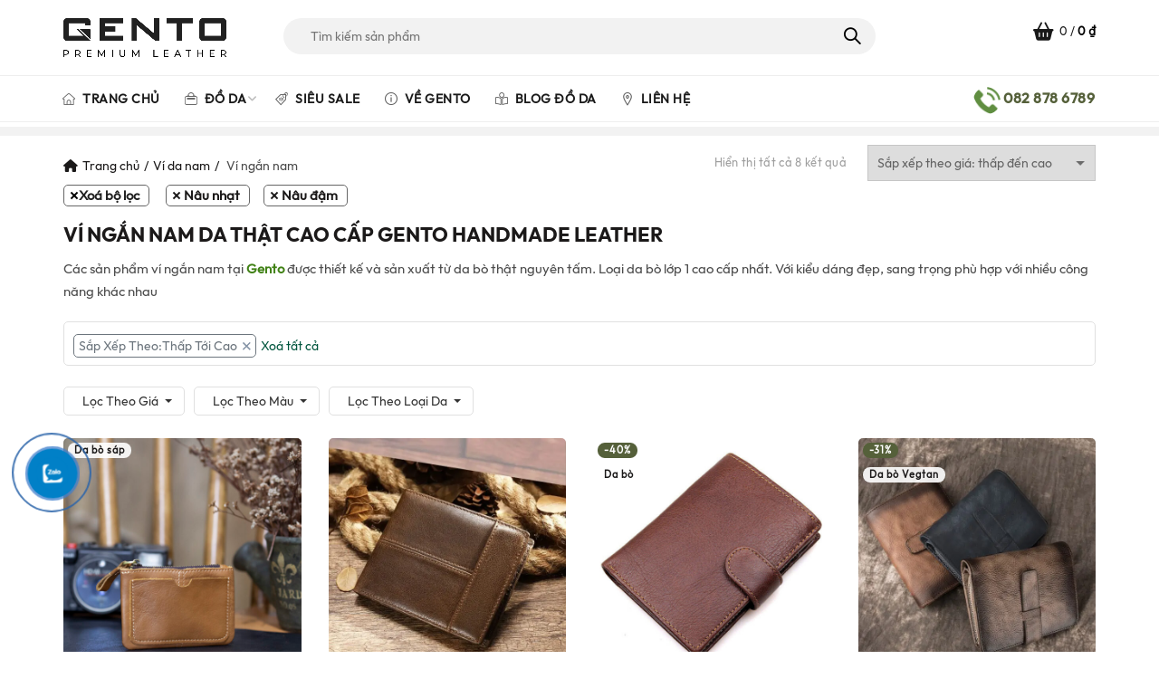

--- FILE ---
content_type: text/html; charset=UTF-8
request_url: https://www.gento.vn/vi-ngan-nam?orderby=price&filter_color=brown,nauuu
body_size: 36480
content:
<!DOCTYPE html>
<!--[if IE 8]>
<html class="ie ie8" lang="vi" prefix="og: https://ogp.me/ns#">
<![endif]-->
<!--[if !(IE 7) & !(IE 8)]><!-->
<html lang="vi" prefix="og: https://ogp.me/ns#">
<!--<![endif]-->
<head>
    <!-- Global site tag (gtag.js) - Google Ads: 10897972460 -->
<script async src="https://www.googletagmanager.com/gtag/js?id=AW-10897972460"></script>
<script>
  window.dataLayer = window.dataLayer || [];
  function gtag(){dataLayer.push(arguments);}
  gtag('js', new Date());

  gtag('config', 'AW-10897972460');
</script>
	<meta charset="UTF-8">
	<meta name="viewport" content="width=device-width, initial-scale=1.0, maximum-scale=1.0, user-scalable=no">
	<link rel="profile" href="http://gmpg.org/xfn/11">
	<link rel="pingback" href="https://www.gento.vn/xmlrpc.php">
	<style type="text/css">body{font-family:'brandon_textregular'!important;}</style>
		<style>img:is([sizes="auto" i], [sizes^="auto," i]) { contain-intrinsic-size: 3000px 1500px }</style>
	
<!-- Google Tag Manager for WordPress by gtm4wp.com -->
<script data-cfasync="false" data-pagespeed-no-defer>
	var gtm4wp_datalayer_name = "dataLayer";
	var dataLayer = dataLayer || [];
	const gtm4wp_use_sku_instead = false;
	const gtm4wp_currency = 'VND';
	const gtm4wp_product_per_impression = 10;
	const gtm4wp_clear_ecommerce = false;
	const gtm4wp_datalayer_max_timeout = 2000;
</script>
<!-- End Google Tag Manager for WordPress by gtm4wp.com -->
<!-- Tối ưu hóa công cụ tìm kiếm bởi Rank Math PRO - https://rankmath.com/ -->
<title>VÍ NGẮN NAM DA THẬT CAO CẤP GENTO HANDMADE LEATHER</title>
<meta name="description" content="Các sản phẩm ví ngắn nam tại Gento được thiết kế và sản xuất từ da bò thật nguyên tấm. Loại da bò lớp 1 cao cấp nhất. Với kiểu dáng đẹp, sang trọng phù hợp với nhiều công năng khác nhau"/>
<meta name="robots" content="follow, index, max-snippet:-1, max-video-preview:-1, max-image-preview:large"/>
<link rel="canonical" href="https://www.gento.vn/vi-ngan-nam" />
<meta property="og:locale" content="vi_VN" />
<meta property="og:type" content="article" />
<meta property="og:title" content="VÍ NGẮN NAM DA THẬT CAO CẤP GENTO HANDMADE LEATHER" />
<meta property="og:description" content="Các sản phẩm ví ngắn nam tại Gento được thiết kế và sản xuất từ da bò thật nguyên tấm. Loại da bò lớp 1 cao cấp nhất. Với kiểu dáng đẹp, sang trọng phù hợp với nhiều công năng khác nhau" />
<meta property="og:url" content="https://www.gento.vn/vi-ngan-nam" />
<meta property="og:site_name" content="GENTO Leather" />
<meta property="article:publisher" content="https://www.facebook.com/tuixachphukiendathat" />
<meta property="og:image" content="https://www.gento.vn/wp-content/uploads/2021/04/vi-da-gento-1401.jpg" />
<meta property="og:image:secure_url" content="https://www.gento.vn/wp-content/uploads/2021/04/vi-da-gento-1401.jpg" />
<meta property="og:image:width" content="800" />
<meta property="og:image:height" content="800" />
<meta property="og:image:alt" content="Ví nam da thật cao cấp gento" />
<meta property="og:image:type" content="image/jpeg" />
<meta name="twitter:card" content="summary_large_image" />
<meta name="twitter:title" content="VÍ NGẮN NAM DA THẬT CAO CẤP GENTO HANDMADE LEATHER" />
<meta name="twitter:description" content="Các sản phẩm ví ngắn nam tại Gento được thiết kế và sản xuất từ da bò thật nguyên tấm. Loại da bò lớp 1 cao cấp nhất. Với kiểu dáng đẹp, sang trọng phù hợp với nhiều công năng khác nhau" />
<meta name="twitter:site" content="@GentoLeather" />
<meta name="twitter:label1" content="Sản phẩm" />
<meta name="twitter:data1" content="81" />
<script type="application/ld+json" class="rank-math-schema-pro">{"@context":"https://schema.org","@graph":[{"@type":"Place","@id":"https://www.gento.vn/#place","geo":{"@type":"GeoCoordinates","latitude":"10.792910","longitude":"106.685534"},"hasMap":"https://www.google.com/maps/search/?api=1&amp;query=10.792910,106.685534","address":{"@type":"PostalAddress","streetAddress":"27 Phan \u0110\u00ecnh Ph\u00f9ng, Ph\u01b0\u1eddng 15","addressLocality":"Qu\u1eadn Ph\u00fa Nhu\u1eadn","addressRegion":"Th\u00e0nh ph\u1ed1 H\u1ed3 Ch\u00ed Minh","postalCode":"700000"}},{"@type":"Store","@id":"https://www.gento.vn/#organization","name":"GENTO","url":"https://www.gento.vn","sameAs":["https://www.facebook.com/tuixachphukiendathat","https://twitter.com/GentoLeather","https://instagram.com/gento.vn","https://www.linkedin.com/in/gentoleather/","https://myspace.com/gentoleather","https://www.pinterest.com/gentoleather/","https://www.youtube.com/channel/UC_8rfGQ-jNHGCsAC_Ie-URQ/about"],"email":"info@gentovietnam.com","address":{"@type":"PostalAddress","streetAddress":"27 Phan \u0110\u00ecnh Ph\u00f9ng, Ph\u01b0\u1eddng 15","addressLocality":"Qu\u1eadn Ph\u00fa Nhu\u1eadn","addressRegion":"Th\u00e0nh ph\u1ed1 H\u1ed3 Ch\u00ed Minh","postalCode":"700000"},"logo":{"@type":"ImageObject","@id":"https://www.gento.vn/#logo","url":"https://www.gento.vn/wp-content/uploads/2021/04/Gento_logoSA.jpg","contentUrl":"https://www.gento.vn/wp-content/uploads/2021/04/Gento_logoSA.jpg","caption":"GENTO Leather","inLanguage":"vi","width":"2441","height":"1580"},"priceRange":"$$","openingHours":["Monday,Tuesday,Wednesday,Thursday,Friday,Saturday,Sunday 09:00-21:00"],"description":"Gento l\u00e0 th\u01b0\u01a1ng hi\u1ec7u \u0111\u1ed3 da s\u1ed1 m\u1ed9t Vi\u1ec7t Nam. C\u00e1c s\u1ea3n ph\u1ea9m c\u1ee7a Gento mang \u0111\u1eadm n\u00e9t c\u00e1 t\u00ednh, \u0111\u1ed9c \u0111\u00e1o, l\u1ea5y c\u1ea3m h\u1ee9ng t\u1eeb nh\u1eefng m\u00f3n \u0111\u1ed3 da c\u1ed5 \u0111i\u1ec3n, xa x\u01b0a k\u1ebft h\u1ee3p v\u1edbi v\u0103n h\u00f3a, th\u1eddi trang hi\u1ec7n \u0111\u1ea1i.","legalName":"GENTO","location":{"@id":"https://www.gento.vn/#place"},"image":{"@id":"https://www.gento.vn/#logo"},"telephone":"0828786789"},{"@type":"WebSite","@id":"https://www.gento.vn/#website","url":"https://www.gento.vn","name":"GENTO Leather","alternateName":"GENTO","publisher":{"@id":"https://www.gento.vn/#organization"},"inLanguage":"vi"},{"@type":"BreadcrumbList","@id":"https://www.gento.vn/vi-ngan-nam#breadcrumb","itemListElement":[{"@type":"ListItem","position":"1","item":{"@id":"https://www.gento.vn","name":"Gento"}},{"@type":"ListItem","position":"2","item":{"@id":"https://www.gento.vn/vi-ngan-nam","name":"V\u00ed ng\u1eafn nam"}}]},{"@type":"CollectionPage","@id":"https://www.gento.vn/vi-ngan-nam#webpage","url":"https://www.gento.vn/vi-ngan-nam","name":"V\u00cd NG\u1eaeN NAM DA TH\u1eacT CAO C\u1ea4P GENTO HANDMADE LEATHER","isPartOf":{"@id":"https://www.gento.vn/#website"},"inLanguage":"vi","breadcrumb":{"@id":"https://www.gento.vn/vi-ngan-nam#breadcrumb"}},{"@context":"https://schema.org/","@type":"ItemList","itemListElement":[{"@type":"ListItem","position":"1","item":{"@type":"Product","name":"V\u00ed da mini \u0111\u1ef1ng th\u1ebb cao c\u1ea5p V7046 - GENTO Leather","url":"https://www.gento.vn/vi-da-mini-dung-the-cao-cap-v7046","image":[{"@type":"ImageObject","url":"https://www.gento.vn/wp-content/uploads/2023/07/vi-ngan-nam-cao-cap-15.jpg","height":"1000","width":"1000"},{"@type":"ImageObject","url":"https://www.gento.vn/wp-content/uploads/2023/07/vi-ngan-nam-cao-cap-26.jpg","height":"1000","width":"1000"},{"@type":"ImageObject","url":"https://www.gento.vn/wp-content/uploads/2023/07/vi-ngan-nam-cao-cap-22.jpg","height":"1000","width":"1000"},{"@type":"ImageObject","url":"https://www.gento.vn/wp-content/uploads/2023/07/vi-ngan-nam-cao-cap-20.jpg","height":"1000","width":"1000"},{"@type":"ImageObject","url":"https://www.gento.vn/wp-content/uploads/2023/07/vi-ngan-nam-cao-cap-21.jpg","height":"1000","width":"1000"},{"@type":"ImageObject","url":"https://www.gento.vn/wp-content/uploads/2023/07/vi-ngan-nam-cao-cap-23.jpg","height":"1000","width":"1000"},{"@type":"ImageObject","url":"https://www.gento.vn/wp-content/uploads/2023/07/vi-ngan-nam-cao-cap-24.jpg","height":"1000","width":"1000"},{"@type":"ImageObject","url":"https://www.gento.vn/wp-content/uploads/2023/07/vi-ngan-nam-cao-cap-16.jpg","height":"1000","width":"1000"},{"@type":"ImageObject","url":"https://www.gento.vn/wp-content/uploads/2023/07/vi-ngan-nam-cao-cap-17.jpg","height":"1000","width":"1000"},{"@type":"ImageObject","url":"https://www.gento.vn/wp-content/uploads/2023/07/vi-ngan-nam-cao-cap-19.jpg","height":"1000","width":"1000"},{"@type":"ImageObject","url":"https://www.gento.vn/wp-content/uploads/2023/07/vi-ngan-nam-cao-cap-18.jpg","height":"1000","width":"1000"}],"offers":{"@type":"Offer","price":"250000","priceValidUntil":"2026-12-31","priceCurrency":"VND","availability":"http://schema.org/InStock","seller":{"@type":"Organization","@id":"https://www.gento.vn/","name":"GENTO Leather","url":"https://www.gento.vn","logo":"https://www.gento.vn/wp-content/uploads/2021/04/Gento_logoSA.jpg"},"url":"https://www.gento.vn/vi-da-mini-dung-the-cao-cap-v7046"}}},{"@type":"ListItem","position":"2","item":{"@type":"Product","name":"V\u00ed nam da b\u00f2 cao c\u1ea5p Gento V085 L\u00e0m t\u1eeb nguy\u00ean li\u1ec7u Da th\u1eadt nh\u1eadp Italy","url":"https://www.gento.vn/vi-nam-da-bo-cao-cap-gento-v085","image":[{"@type":"ImageObject","url":"https://www.gento.vn/wp-content/uploads/2021/10/Vi-ngang-da-that-Gento-V085.jpg","height":"790","width":"790"},{"@type":"ImageObject","url":"https://www.gento.vn/wp-content/uploads/2021/10/Vi-ngang-da-that-Gento-V0852.jpg","height":"1000","width":"1000"},{"@type":"ImageObject","url":"https://www.gento.vn/wp-content/uploads/2021/10/Vi-ngang-da-that-Gento-V0851.jpg","height":"1000","width":"1000"},{"@type":"ImageObject","url":"https://www.gento.vn/wp-content/uploads/2021/10/Vi-ngang-da-that-Gento-V0853.jpg","height":"790","width":"790"},{"@type":"ImageObject","url":"https://www.gento.vn/wp-content/uploads/2021/10/Vi-ngang-da-that-Gento-V0854.jpg","height":"790","width":"790"},{"@type":"ImageObject","url":"https://www.gento.vn/wp-content/uploads/2021/10/Vi-ngang-da-that-Gento-V0855.jpg","height":"790","width":"790"},{"@type":"ImageObject","url":"https://www.gento.vn/wp-content/uploads/2021/10/Vi-ngang-da-that-Gento-V0856.jpg","height":"790","width":"790"},{"@type":"ImageObject","url":"https://www.gento.vn/wp-content/uploads/2021/10/Vi-ngang-da-that-Gento-V0858.jpg","height":"790","width":"790"},{"@type":"ImageObject","url":"https://www.gento.vn/wp-content/uploads/2021/10/Vi-ngang-da-that-Gento-V0859.jpg","height":"790","width":"790"},{"@type":"ImageObject","url":"https://www.gento.vn/wp-content/uploads/2021/10/Vi-ngang-da-that-Gento-V08510.jpg","height":"728","width":"728"},{"@type":"ImageObject","url":"https://www.gento.vn/wp-content/uploads/2021/10/Vi-ngang-da-that-Gento-V08511.jpg","height":"790","width":"790"},{"@type":"ImageObject","url":"https://www.gento.vn/wp-content/uploads/2021/10/Vi-ngang-da-that-Gento-V08512.jpg","height":"734","width":"734"},{"@type":"ImageObject","url":"https://www.gento.vn/wp-content/uploads/2021/10/Vi-ngang-da-that-Gento-V08513.jpg","height":"841","width":"840"},{"@type":"ImageObject","url":"https://www.gento.vn/wp-content/uploads/2021/10/Vi-ngang-da-that-Gento-V085.jpg","height":"790","width":"790"}],"offers":{"@type":"Offer","price":"450000","priceValidUntil":"2026-12-31","priceCurrency":"VND","availability":"http://schema.org/InStock","seller":{"@type":"Organization","@id":"https://www.gento.vn/","name":"GENTO Leather","url":"https://www.gento.vn","logo":"https://www.gento.vn/wp-content/uploads/2021/04/Gento_logoSA.jpg"},"url":"https://www.gento.vn/vi-nam-da-bo-cao-cap-gento-v085"}}},{"@type":"ListItem","position":"3","item":{"@type":"Product","name":"V\u00ed Da B\u00f2 Cao C\u1ea5p V7080 - GENTO Leather","url":"https://www.gento.vn/vi-da-bo-cao-cap-v7080","image":[{"@type":"ImageObject","url":"https://www.gento.vn/wp-content/uploads/2025/11/z7195719383654_d620f522090a06ddf19c5d5d4104b60e.jpg","height":"800","width":"800"},{"@type":"ImageObject","url":"https://www.gento.vn/wp-content/uploads/2025/11/z7195719383578_467f3c8b8cb44ea222b1a30d46b2e63a.jpg","height":"800","width":"800"},{"@type":"ImageObject","url":"https://www.gento.vn/wp-content/uploads/2025/11/z7195719383617_f2103236ccb3ee05d4157355fd818734.jpg","height":"800","width":"800"},{"@type":"ImageObject","url":"https://www.gento.vn/wp-content/uploads/2025/11/z7195719383618_e6bb246c831439eaa641c95973bfb4d5.jpg","height":"800","width":"800"},{"@type":"ImageObject","url":"https://www.gento.vn/wp-content/uploads/2025/11/z7195719383653_8c06c8d8249987cd95f2d43f30dffa30.jpg","height":"1300","width":"1300"},{"@type":"ImageObject","url":"https://www.gento.vn/wp-content/uploads/2025/11/z7195719383654_d620f522090a06ddf19c5d5d4104b60e.jpg","height":"800","width":"800"},{"@type":"ImageObject","url":"https://www.gento.vn/wp-content/uploads/2025/11/z7195719383655_eb15faa299b503e58f51f0571c136e1b.jpg","height":"800","width":"800"},{"@type":"ImageObject","url":"https://www.gento.vn/wp-content/uploads/2025/11/z7195719383656_fcb010f3ef5cd1e01c635d21adfdd4e1.jpg","height":"800","width":"800"}],"offers":{"@type":"Offer","price":"450000","priceValidUntil":"2026-12-31","priceCurrency":"VND","availability":"http://schema.org/InStock","seller":{"@type":"Organization","@id":"https://www.gento.vn/","name":"GENTO Leather","url":"https://www.gento.vn","logo":"https://www.gento.vn/wp-content/uploads/2021/04/Gento_logoSA.jpg"},"url":"https://www.gento.vn/vi-da-bo-cao-cap-v7080"}}},{"@type":"ListItem","position":"4","item":{"@type":"Product","name":"V\u00ed da nam cao c\u1ea5p da th\u1eadt G148 - GENTO Leather","url":"https://www.gento.vn/vi-da-nam-cao-cap-da-that-g148","image":[{"@type":"ImageObject","url":"https://www.gento.vn/wp-content/uploads/2021/04/vi-da-nam-cao-cap-G148.jpg","height":"800","width":"800"},{"@type":"ImageObject","url":"https://www.gento.vn/wp-content/uploads/2021/04/vi-da-nam-cao-cap-G1481.jpg","height":"708","width":"708"},{"@type":"ImageObject","url":"https://www.gento.vn/wp-content/uploads/2021/04/vi-da-nam-cao-cap-G1482.jpg","height":"800","width":"800"},{"@type":"ImageObject","url":"https://www.gento.vn/wp-content/uploads/2021/04/vi-da-nam-cao-cap-G1486.jpg","height":"790","width":"790"},{"@type":"ImageObject","url":"https://www.gento.vn/wp-content/uploads/2021/04/vi-da-nam-cao-cap-G1487.jpg","height":"790","width":"790"},{"@type":"ImageObject","url":"https://www.gento.vn/wp-content/uploads/2021/04/vi-da-nam-cao-cap-G1485.jpg","height":"790","width":"790"},{"@type":"ImageObject","url":"https://www.gento.vn/wp-content/uploads/2021/04/vi-da-nam-cao-cap-G1484.jpg","height":"790","width":"790"},{"@type":"ImageObject","url":"https://www.gento.vn/wp-content/uploads/2021/04/vi-da-nam-cao-cap-G1483.jpg","height":"566","width":"566"},{"@type":"ImageObject","url":"https://www.gento.vn/wp-content/uploads/2021/04/vi-da-nam-cao-cap-G148.jpg","height":"800","width":"800"}],"offers":{"@type":"Offer","price":"550000","priceValidUntil":"2026-12-31","priceCurrency":"VND","availability":"http://schema.org/InStock","seller":{"@type":"Organization","@id":"https://www.gento.vn/","name":"GENTO Leather","url":"https://www.gento.vn","logo":"https://www.gento.vn/wp-content/uploads/2021/04/Gento_logoSA.jpg"},"url":"https://www.gento.vn/vi-da-nam-cao-cap-da-that-g148"}}},{"@type":"ListItem","position":"5","item":{"@type":"Product","name":"V\u00ed da nam cao c\u1ea5p da th\u1eadt G147 - GENTO Leather","url":"https://www.gento.vn/vi-da-nam-cao-cap-da-that-g147","image":[{"@type":"ImageObject","url":"https://www.gento.vn/wp-content/uploads/2021/04/vi-da-nam-cao-cap-G147-0.jpg","height":"800","width":"800"},{"@type":"ImageObject","url":"https://www.gento.vn/wp-content/uploads/2021/04/vi-da-nam-cao-cap-G147.jpg","height":"643","width":"644"},{"@type":"ImageObject","url":"https://www.gento.vn/wp-content/uploads/2021/04/vi-da-nam-cao-cap-G147-8.jpg","height":"758","width":"758"},{"@type":"ImageObject","url":"https://www.gento.vn/wp-content/uploads/2021/04/vi-da-nam-cao-cap-G147-6.jpg","height":"681","width":"682"},{"@type":"ImageObject","url":"https://www.gento.vn/wp-content/uploads/2021/04/vi-da-nam-cao-cap-G147-0.jpg","height":"800","width":"800"}],"offers":{"@type":"Offer","price":"550000","priceValidUntil":"2026-12-31","priceCurrency":"VND","availability":"http://schema.org/InStock","seller":{"@type":"Organization","@id":"https://www.gento.vn/","name":"GENTO Leather","url":"https://www.gento.vn","logo":"https://www.gento.vn/wp-content/uploads/2021/04/Gento_logoSA.jpg"},"url":"https://www.gento.vn/vi-da-nam-cao-cap-da-that-g147"}}},{"@type":"ListItem","position":"6","item":{"@type":"Product","name":"V\u00ed da nam cao c\u1ea5p d\u00e1ng d\u1ecdc G127 - GENTO Leather","url":"https://www.gento.vn/vi-da-nam-cao-cap-dang-doc-g127","image":[{"@type":"ImageObject","url":"https://www.gento.vn/wp-content/uploads/2021/09/vi-da-nam-Gento-127.jpg","height":"800","width":"800"},{"@type":"ImageObject","url":"https://www.gento.vn/wp-content/uploads/2021/09/vi-da-nam-Gento-1271.jpg","height":"800","width":"800"},{"@type":"ImageObject","url":"https://www.gento.vn/wp-content/uploads/2021/09/vi-da-nam-Gento-1272.jpg","height":"800","width":"800"},{"@type":"ImageObject","url":"https://www.gento.vn/wp-content/uploads/2021/09/vi-da-nam-Gento-1274.jpg","height":"800","width":"800"},{"@type":"ImageObject","url":"https://www.gento.vn/wp-content/uploads/2021/09/vi-da-nam-Gento-1276.jpg","height":"790","width":"790"},{"@type":"ImageObject","url":"https://www.gento.vn/wp-content/uploads/2021/09/vi-da-nam-Gento-1277.jpg","height":"790","width":"790"},{"@type":"ImageObject","url":"https://www.gento.vn/wp-content/uploads/2021/09/vi-da-nam-Gento-1278.jpg","height":"790","width":"790"},{"@type":"ImageObject","url":"https://www.gento.vn/wp-content/uploads/2021/09/vi-da-nam-Gento-12710.jpg","height":"790","width":"790"},{"@type":"ImageObject","url":"https://www.gento.vn/wp-content/uploads/2021/09/vi-da-nam-Gento-12711.jpg","height":"790","width":"790"},{"@type":"ImageObject","url":"https://www.gento.vn/wp-content/uploads/2021/09/vi-da-nam-Gento-12712.jpg","height":"790","width":"790"},{"@type":"ImageObject","url":"https://www.gento.vn/wp-content/uploads/2021/09/vi-da-nam-Gento-12713.jpg","height":"790","width":"790"},{"@type":"ImageObject","url":"https://www.gento.vn/wp-content/uploads/2021/09/vi-da-nam-Gento-12714.jpg","height":"790","width":"790"},{"@type":"ImageObject","url":"https://www.gento.vn/wp-content/uploads/2021/09/vi-da-nam-Gento-12715.jpg","height":"790","width":"790"},{"@type":"ImageObject","url":"https://www.gento.vn/wp-content/uploads/2021/09/vi-da-nam-Gento-12716.jpg","height":"790","width":"790"},{"@type":"ImageObject","url":"https://www.gento.vn/wp-content/uploads/2021/09/vi-da-nam-Gento-12717.jpg","height":"790","width":"790"},{"@type":"ImageObject","url":"https://www.gento.vn/wp-content/uploads/2021/09/vi-da-nam-Gento-12718.jpg","height":"773","width":"773"},{"@type":"ImageObject","url":"https://www.gento.vn/wp-content/uploads/2021/09/vi-da-nam-Gento-12719.jpg","height":"790","width":"790"},{"@type":"ImageObject","url":"https://www.gento.vn/wp-content/uploads/2021/09/vi-da-nam-Gento-12720.jpg","height":"825","width":"826"},{"@type":"ImageObject","url":"https://www.gento.vn/wp-content/uploads/2021/09/vi-da-nam-Gento-12722.jpg","height":"790","width":"790"}],"offers":{"@type":"Offer","price":"550000","priceValidUntil":"2026-12-31","priceCurrency":"VND","availability":"http://schema.org/InStock","seller":{"@type":"Organization","@id":"https://www.gento.vn/","name":"GENTO Leather","url":"https://www.gento.vn","logo":"https://www.gento.vn/wp-content/uploads/2021/04/Gento_logoSA.jpg"},"url":"https://www.gento.vn/vi-da-nam-cao-cap-dang-doc-g127"}}},{"@type":"ListItem","position":"7","item":{"@type":"Product","name":"V\u00ed da nam cao c\u1ea5p d\u00e1ng \u0111\u1ee9ng V126 - GENTO Leather","url":"https://www.gento.vn/vi-da-nam-cao-cap-dang-dung-v126","image":[{"@type":"ImageObject","url":"https://www.gento.vn/wp-content/uploads/2021/09/vi-da-nam-da-that-gento-126.jpg","height":"800","width":"800"},{"@type":"ImageObject","url":"https://www.gento.vn/wp-content/uploads/2021/09/vi-da-nam-da-that-gento-1262.jpg","height":"800","width":"800"},{"@type":"ImageObject","url":"https://www.gento.vn/wp-content/uploads/2021/09/vi-da-nam-da-that-gento-1263.jpg","height":"800","width":"800"},{"@type":"ImageObject","url":"https://www.gento.vn/wp-content/uploads/2021/09/vi-da-nam-da-that-gento-1265.jpg","height":"800","width":"800"},{"@type":"ImageObject","url":"https://www.gento.vn/wp-content/uploads/2021/09/vi-da-nam-da-that-gento-1267.jpg","height":"683","width":"684"},{"@type":"ImageObject","url":"https://www.gento.vn/wp-content/uploads/2021/09/vi-da-nam-da-that-gento-1268.jpg","height":"642","width":"790"},{"@type":"ImageObject","url":"https://www.gento.vn/wp-content/uploads/2021/09/vi-da-nam-da-that-gento-12610.jpg","height":"642","width":"790"},{"@type":"ImageObject","url":"https://www.gento.vn/wp-content/uploads/2021/09/vi-da-nam-da-that-gento-1269.jpg","height":"643","width":"790"},{"@type":"ImageObject","url":"https://www.gento.vn/wp-content/uploads/2021/09/vi-da-nam-da-that-gento-12611.jpg","height":"630","width":"790"},{"@type":"ImageObject","url":"https://www.gento.vn/wp-content/uploads/2021/09/vi-da-nam-da-that-gento-1264.jpg","height":"800","width":"800"},{"@type":"ImageObject","url":"https://www.gento.vn/wp-content/uploads/2021/09/vi-da-nam-da-that-gento-1266.jpg","height":"790","width":"790"},{"@type":"ImageObject","url":"https://www.gento.vn/wp-content/uploads/2021/09/vi-da-nam-da-that-gento-12612.jpg","height":"790","width":"790"},{"@type":"ImageObject","url":"https://www.gento.vn/wp-content/uploads/2021/09/vi-da-nam-da-that-gento-12613.jpg","height":"790","width":"790"},{"@type":"ImageObject","url":"https://www.gento.vn/wp-content/uploads/2021/09/vi-da-nam-da-that-gento-12614.jpg","height":"790","width":"790"},{"@type":"ImageObject","url":"https://www.gento.vn/wp-content/uploads/2021/09/vi-da-nam-da-that-gento-12615.jpg","height":"790","width":"790"},{"@type":"ImageObject","url":"https://www.gento.vn/wp-content/uploads/2021/09/vi-da-nam-da-that-gento-12616.jpg","height":"790","width":"790"},{"@type":"ImageObject","url":"https://www.gento.vn/wp-content/uploads/2021/09/vi-da-nam-da-that-gento-12617.jpg","height":"790","width":"790"},{"@type":"ImageObject","url":"https://www.gento.vn/wp-content/uploads/2021/09/vi-da-nam-da-that-gento-12622.jpg","height":"800","width":"800"},{"@type":"ImageObject","url":"https://www.gento.vn/wp-content/uploads/2021/09/vi-da-nam-da-that-gento-1261.jpg","height":"800","width":"800"}],"offers":{"@type":"Offer","price":"550000","priceValidUntil":"2026-12-31","priceCurrency":"VND","availability":"http://schema.org/InStock","seller":{"@type":"Organization","@id":"https://www.gento.vn/","name":"GENTO Leather","url":"https://www.gento.vn","logo":"https://www.gento.vn/wp-content/uploads/2021/04/Gento_logoSA.jpg"},"url":"https://www.gento.vn/vi-da-nam-cao-cap-dang-dung-v126"}}},{"@type":"ListItem","position":"8","item":{"@type":"Product","name":"V\u00ed nam da th\u1eadt cao c\u1ea5p G140 - GENTO Leather","url":"https://www.gento.vn/vi-nam-da-that-cao-cap-g140","image":[{"@type":"ImageObject","url":"https://www.gento.vn/wp-content/uploads/2021/04/vi-da-gento-1401.jpg","height":"800","width":"800"},{"@type":"ImageObject","url":"https://www.gento.vn/wp-content/uploads/2021/04/vi-da-gento-1406.jpg","height":"800","width":"800"},{"@type":"ImageObject","url":"https://www.gento.vn/wp-content/uploads/2021/04/vi-da-gento-1403.jpg","height":"800","width":"800"},{"@type":"ImageObject","url":"https://www.gento.vn/wp-content/uploads/2021/04/vi-da-gento-1404.jpg","height":"800","width":"800"},{"@type":"ImageObject","url":"https://www.gento.vn/wp-content/uploads/2021/04/vi-da-gento-1402.jpg","height":"790","width":"790"},{"@type":"ImageObject","url":"https://www.gento.vn/wp-content/uploads/2021/04/vi-da-gento-140s.jpg","height":"790","width":"790"},{"@type":"ImageObject","url":"https://www.gento.vn/wp-content/uploads/2021/04/vi-da-gento-140.jpg","height":"790","width":"790"},{"@type":"ImageObject","url":"https://www.gento.vn/wp-content/uploads/2021/04/vi-da-gento-1401.jpg","height":"800","width":"800"}],"offers":{"@type":"Offer","price":"600000","priceValidUntil":"2026-12-31","priceCurrency":"VND","availability":"http://schema.org/InStock","seller":{"@type":"Organization","@id":"https://www.gento.vn/","name":"GENTO Leather","url":"https://www.gento.vn","logo":"https://www.gento.vn/wp-content/uploads/2021/04/Gento_logoSA.jpg"},"url":"https://www.gento.vn/vi-nam-da-that-cao-cap-g140"}}}]}]}</script>
<!-- /Plugin SEO WordPress Rank Math -->

<link rel='dns-prefetch' href='//capi-automation.s3.us-east-2.amazonaws.com' />
<link rel="alternate" type="application/rss+xml" title="Dòng thông tin GENTO Leather &raquo;" href="https://www.gento.vn/feed" />
<link rel="alternate" type="application/rss+xml" title="GENTO Leather &raquo; Dòng bình luận" href="https://www.gento.vn/comments/feed" />
<link rel="alternate" type="application/rss+xml" title="Nguồn cấp GENTO Leather &raquo; Ví ngắn nam Danh mục" href="https://www.gento.vn/vi-ngan-nam/feed" />
<style id='wp-emoji-styles-inline-css' type='text/css'>

	img.wp-smiley, img.emoji {
		display: inline !important;
		border: none !important;
		box-shadow: none !important;
		height: 1em !important;
		width: 1em !important;
		margin: 0 0.07em !important;
		vertical-align: -0.1em !important;
		background: none !important;
		padding: 0 !important;
	}
</style>
<style id='classic-theme-styles-inline-css' type='text/css'>
/*! This file is auto-generated */
.wp-block-button__link{color:#fff;background-color:#32373c;border-radius:9999px;box-shadow:none;text-decoration:none;padding:calc(.667em + 2px) calc(1.333em + 2px);font-size:1.125em}.wp-block-file__button{background:#32373c;color:#fff;text-decoration:none}
</style>
<style id='safe-svg-svg-icon-style-inline-css' type='text/css'>
.safe-svg-cover{text-align:center}.safe-svg-cover .safe-svg-inside{display:inline-block;max-width:100%}.safe-svg-cover svg{fill:currentColor;height:100%;max-height:100%;max-width:100%;width:100%}

</style>
<link rel='stylesheet' id='devvn-coupon-style-css' href='https://www.gento.vn/wp-content/plugins/devvn-coupon-list/css/style.css?ver=1.0' type='text/css' media='all' />
<link rel='stylesheet' id='magnific-popup-css' href='https://www.gento.vn/wp-content/plugins/devvn-woocommerce-reviews/library/magnific-popup/magnific-popup.css?ver=1.6.2' type='text/css' media='all' />
<link rel='stylesheet' id='owl.carousel-css' href='https://www.gento.vn/wp-content/plugins/devvn-woocommerce-reviews/library/owl/assets/owl.carousel.min.css?ver=1.6.2' type='text/css' media='all' />
<link rel='stylesheet' id='devvn-shortcode-reviews-style-css' href='https://www.gento.vn/wp-content/plugins/devvn-woocommerce-reviews/css/devvn-shortcode-reviews.css?ver=1.6.2' type='text/css' media='all' />
<link rel='stylesheet' id='isures-wc-product-filter-css' href='https://www.gento.vn/wp-content/plugins/isures-wc-product-filter/public/css/isures-wc-product-filter-public.css?ver=2.0.3' type='text/css' media='all' />
<style id='woocommerce-inline-inline-css' type='text/css'>
.woocommerce form .form-row .required { visibility: visible; }
</style>
<link rel='stylesheet' id='brands-styles-css' href='https://www.gento.vn/wp-content/plugins/woocommerce/assets/css/brands.css?ver=10.3.5' type='text/css' media='all' />
<link rel='stylesheet' id='owl-carousel-css' href='https://www.gento.vn/wp-content/themes/basel-child/js/owl.carousel.min.css?ver=2.3.4' type='text/css' media='all' />
<link rel='stylesheet' id='owl-theme-css' href='https://www.gento.vn/wp-content/themes/basel-child/js/owl.theme.default.min.css?ver=2.3.4' type='text/css' media='all' />
<link rel='stylesheet' id='devvn-onepage-checkout-css' href='https://www.gento.vn/wp-content/plugins/devvn-onepage-checkout/css/onepage-checkout.css?ver=1.1.2' type='text/css' media='all' />
<link rel='stylesheet' id='bootstrap-css' href='https://www.gento.vn/wp-content/themes/basel/css/bootstrap.min.css?ver=5.0.0' type='text/css' media='all' />
<link rel='stylesheet' id='basel-style-css' href='https://www.gento.vn/wp-content/themes/basel/style.min.css?ver=5.0.0' type='text/css' media='all' />
<link rel='stylesheet' id='child-style-css' href='https://www.gento.vn/wp-content/themes/basel-child/style.css?ver=5.0.0' type='text/css' media='all' />
<link rel='stylesheet' id='font-awesome-css-css' href='https://www.gento.vn/wp-content/themes/basel/css/font-awesome.min.css?ver=5.0.0' type='text/css' media='all' />
<link rel='stylesheet' id='js_composer_front-css' href='https://www.gento.vn/wp-content/plugins/js_composer/assets/css/js_composer.min.css?ver=8.6.1' type='text/css' media='all' />
<script type="text/template" id="tmpl-variation-template">
	<div class="woocommerce-variation-description">{{{ data.variation.variation_description }}}</div>
	<div class="woocommerce-variation-price">{{{ data.variation.price_html }}}</div>
	<div class="woocommerce-variation-availability">{{{ data.variation.availability_html }}}</div>
</script>
<script type="text/template" id="tmpl-unavailable-variation-template">
	<p role="alert">Rất tiếc, sản phẩm này hiện không tồn tại. Hãy chọn một phương thức kết hợp khác.</p>
</script>
<script type="text/javascript" src="https://www.gento.vn/wp-includes/js/jquery/jquery.min.js?ver=3.7.1" id="jquery-core-js"></script>
<script type="text/javascript" src="https://www.gento.vn/wp-includes/js/jquery/jquery-migrate.min.js?ver=3.4.1" id="jquery-migrate-js"></script>
<script type="text/javascript" src="https://www.gento.vn/wp-includes/js/underscore.min.js?ver=1.13.7" id="underscore-js"></script>
<script type="text/javascript" id="wp-util-js-extra">
/* <![CDATA[ */
var _wpUtilSettings = {"ajax":{"url":"\/wp-admin\/admin-ajax.php"}};
/* ]]> */
</script>
<script type="text/javascript" src="https://www.gento.vn/wp-includes/js/wp-util.min.js?ver=6.8.3" id="wp-util-js"></script>
<script type="text/javascript" src="https://www.gento.vn/wp-content/plugins/woocommerce/assets/js/jquery-blockui/jquery.blockUI.min.js?ver=2.7.0-wc.10.3.5" id="wc-jquery-blockui-js" data-wp-strategy="defer"></script>
<script type="text/javascript" id="wc-add-to-cart-variation-js-extra">
/* <![CDATA[ */
var wc_add_to_cart_variation_params = {"wc_ajax_url":"\/?wc-ajax=%%endpoint%%","i18n_no_matching_variations_text":"R\u1ea5t ti\u1ebfc, kh\u00f4ng c\u00f3 s\u1ea3n ph\u1ea9m n\u00e0o ph\u00f9 h\u1ee3p v\u1edbi l\u1ef1a ch\u1ecdn c\u1ee7a b\u1ea1n. H\u00e3y ch\u1ecdn m\u1ed9t ph\u01b0\u01a1ng th\u1ee9c k\u1ebft h\u1ee3p kh\u00e1c.","i18n_make_a_selection_text":"Ch\u1ecdn c\u00e1c t\u00f9y ch\u1ecdn cho s\u1ea3n ph\u1ea9m tr\u01b0\u1edbc khi cho s\u1ea3n ph\u1ea9m v\u00e0o gi\u1ecf h\u00e0ng c\u1ee7a b\u1ea1n.","i18n_unavailable_text":"R\u1ea5t ti\u1ebfc, s\u1ea3n ph\u1ea9m n\u00e0y hi\u1ec7n kh\u00f4ng t\u1ed3n t\u1ea1i. H\u00e3y ch\u1ecdn m\u1ed9t ph\u01b0\u01a1ng th\u1ee9c k\u1ebft h\u1ee3p kh\u00e1c.","i18n_reset_alert_text":"L\u1ef1a ch\u1ecdn c\u1ee7a b\u1ea1n \u0111\u00e3 \u0111\u01b0\u1ee3c \u0111\u1eb7t l\u1ea1i. Vui l\u00f2ng ch\u1ecdn m\u1ed9t s\u1ed1 t\u00f9y ch\u1ecdn s\u1ea3n ph\u1ea9m tr\u01b0\u1edbc khi th\u00eam s\u1ea3n ph\u1ea9m n\u00e0y v\u00e0o gi\u1ecf h\u00e0ng c\u1ee7a b\u1ea1n."};
/* ]]> */
</script>
<script type="text/javascript" src="https://www.gento.vn/wp-content/plugins/woocommerce/assets/js/frontend/add-to-cart-variation.min.js?ver=10.3.5" id="wc-add-to-cart-variation-js" data-wp-strategy="defer"></script>
<script type="text/javascript" id="isures-wc-product-filter-js-extra">
/* <![CDATA[ */
var isures_filter_vars = {"ajaxurl":"https:\/\/www.gento.vn\/wp-admin\/admin-ajax.php","shop_loop_container":".isures-before--loop","not_found_container":".isures-before--loop","pagination_container":".woocommerce-pagination","enable_orderby":"1","enable_pagination":"1","form_woocommerce_ordering":"form.woocommerce-ordering","overlay_bg_color":"#fff","scroll_to_top":"1","scroll_to_top_offset":"150","scroll_offsettop_speed":"slow","sticky_filter_mb":"1","sticky_filter_top":"0","fix_lazy_load":"1","disable_ajax":"1","price_format":"%2$s\u00a0%1$s","price_suffix":"","price_decimals":"0","price_thousand_separator":",","price_decimal_separator":".","currency_symbol":"\u20ab","enable_effect_loading":"1"};
/* ]]> */
</script>
<script type="text/javascript" src="https://www.gento.vn/wp-content/plugins/isures-wc-product-filter/public/js/isures-wc-product-filter-public.js?ver=2.0.3" id="isures-wc-product-filter-js"></script>
<script type="text/javascript" id="wc-add-to-cart-js-extra">
/* <![CDATA[ */
var wc_add_to_cart_params = {"ajax_url":"\/wp-admin\/admin-ajax.php","wc_ajax_url":"\/?wc-ajax=%%endpoint%%","i18n_view_cart":"Xem gi\u1ecf h\u00e0ng","cart_url":"https:\/\/www.gento.vn\/checkout","is_cart":"","cart_redirect_after_add":"yes"};
/* ]]> */
</script>
<script type="text/javascript" src="https://www.gento.vn/wp-content/plugins/woocommerce/assets/js/frontend/add-to-cart.min.js?ver=10.3.5" id="wc-add-to-cart-js" data-wp-strategy="defer"></script>
<script type="text/javascript" src="https://www.gento.vn/wp-content/plugins/woocommerce/assets/js/js-cookie/js.cookie.min.js?ver=2.1.4-wc.10.3.5" id="wc-js-cookie-js" data-wp-strategy="defer"></script>
<script type="text/javascript" id="woocommerce-js-extra">
/* <![CDATA[ */
var woocommerce_params = {"ajax_url":"\/wp-admin\/admin-ajax.php","wc_ajax_url":"\/?wc-ajax=%%endpoint%%","i18n_password_show":"Hi\u1ec3n th\u1ecb m\u1eadt kh\u1ea9u","i18n_password_hide":"\u1ea8n m\u1eadt kh\u1ea9u"};
/* ]]> */
</script>
<script type="text/javascript" src="https://www.gento.vn/wp-content/plugins/woocommerce/assets/js/frontend/woocommerce.min.js?ver=10.3.5" id="woocommerce-js" defer="defer" data-wp-strategy="defer"></script>
<script type="text/javascript" src="https://www.gento.vn/wp-content/plugins/js_composer/assets/js/vendors/woocommerce-add-to-cart.js?ver=8.6.1" id="vc_woocommerce-add-to-cart-js-js"></script>
<!--[if lt IE 9]>
<script type="text/javascript" src="https://www.gento.vn/wp-content/themes/basel/js/html5.min.js?ver=5.0.0" id="basel_html5shiv-js"></script>
<![endif]-->
<script></script><link rel="https://api.w.org/" href="https://www.gento.vn/wp-json/" /><link rel="alternate" title="JSON" type="application/json" href="https://www.gento.vn/wp-json/wp/v2/product_cat/180" /><link rel="EditURI" type="application/rsd+xml" title="RSD" href="https://www.gento.vn/xmlrpc.php?rsd" />

<!-- Google Tag Manager for WordPress by gtm4wp.com -->
<!-- GTM Container placement set to automatic -->
<script data-cfasync="false" data-pagespeed-no-defer type="text/javascript">
	var dataLayer_content = {"pagePostType":"product","pagePostType2":"tax-product","pageCategory":[],"customerTotalOrders":0,"customerTotalOrderValue":0,"customerFirstName":"","customerLastName":"","customerBillingFirstName":"","customerBillingLastName":"","customerBillingCompany":"","customerBillingAddress1":"","customerBillingAddress2":"","customerBillingCity":"","customerBillingState":"","customerBillingPostcode":"","customerBillingCountry":"","customerBillingEmail":"","customerBillingEmailHash":"","customerBillingPhone":"","customerShippingFirstName":"","customerShippingLastName":"","customerShippingCompany":"","customerShippingAddress1":"","customerShippingAddress2":"","customerShippingCity":"","customerShippingState":"","customerShippingPostcode":"","customerShippingCountry":"VN","cartContent":{"totals":{"applied_coupons":[],"discount_total":0,"subtotal":0,"total":0},"items":[]}};
	dataLayer.push( dataLayer_content );
</script>
<script data-cfasync="false" data-pagespeed-no-defer type="text/javascript">
(function(w,d,s,l,i){w[l]=w[l]||[];w[l].push({'gtm.start':
new Date().getTime(),event:'gtm.js'});var f=d.getElementsByTagName(s)[0],
j=d.createElement(s),dl=l!='dataLayer'?'&l='+l:'';j.async=true;j.src=
'//www.googletagmanager.com/gtm.js?id='+i+dl;f.parentNode.insertBefore(j,f);
})(window,document,'script','dataLayer','GTM-WD6GKS7');
</script>
<!-- End Google Tag Manager for WordPress by gtm4wp.com -->            <style>
                :root {
                    --isures-filter-primary:#00563e;--isures-filter-secondary:#006042;                }
            </style>
<meta name="theme-color" content="">        <style> 
            	
			/* Shop popup */
			
			.basel-promo-popup {
			   max-width: 900px;
			}
	
            .site-logo {
                width: 16%;
            }    

            .site-logo img {
                max-width: 180px;
                max-height: 105px;
            }    

                            .right-column {
                    width: 180px;
                }  
            
                            .basel-woocommerce-layered-nav .basel-scroll {
                    max-height: 230px;
                }
            
			/* header Banner */
			.header-banner {
				height: 40px;
			}
	
			.header-banner-display .website-wrapper {
				margin-top:40px;
			}	

            /* Topbar height configs */

			.topbar-menu ul > li {
				line-height: 42px;
			}
			
			.topbar-wrapp,
			.topbar-content:before {
				height: 42px;
			}
			
			.sticky-header-prepared.basel-top-bar-on .header-shop, 
			.sticky-header-prepared.basel-top-bar-on .header-split,
			.enable-sticky-header.basel-header-overlap.basel-top-bar-on .main-header {
				top: 42px;
			}

            /* Header height configs */

            /* Limit logo image height for according to header height */
            .site-logo img {
                max-height: 105px;
            } 

            /* And for sticky header logo also */
            .act-scroll .site-logo img,
            .header-clone .site-logo img {
                max-height: 75px;
            }   

            /* Set sticky headers height for cloned headers based on menu links line height */
            .header-clone .main-nav .menu > li > a {
                height: 75px;
                line-height: 75px;
            } 

            /* Height for switch logos */

            .sticky-header-real:not(.global-header-menu-top) .switch-logo-enable .basel-logo {
                height: 105px;
            }

            .sticky-header-real:not(.global-header-menu-top) .act-scroll .switch-logo-enable .basel-logo {
                height: 75px;
            }

            .sticky-header-real:not(.global-header-menu-top) .act-scroll .switch-logo-enable {
                transform: translateY(-75px);
                -webkit-transform: translateY(-75px);
            }

                            /* Header height for layouts that don't have line height for menu links */
                .wrapp-header {
                    min-height: 105px;
                } 
            
            
            
            
            /* Page headings settings for heading overlap. Calculate on the header height base */

            .basel-header-overlap .title-size-default,
            .basel-header-overlap .title-size-small,
            .basel-header-overlap .title-shop.without-title.title-size-default,
            .basel-header-overlap .title-shop.without-title.title-size-small {
                padding-top: 145px;
            }


            .basel-header-overlap .title-shop.without-title.title-size-large,
            .basel-header-overlap .title-size-large {
                padding-top: 225px;
            }

            @media (max-width: 991px) {

				/* header Banner */
				.header-banner {
					height: 40px;
				}
	
				.header-banner-display .website-wrapper {
					margin-top:40px;
				}

	            /* Topbar height configs */
				.topbar-menu ul > li {
					line-height: 38px;
				}
				
				.topbar-wrapp,
				.topbar-content:before {
					height: 38px;
				}
				
				.sticky-header-prepared.basel-top-bar-on .header-shop, 
				.sticky-header-prepared.basel-top-bar-on .header-split,
				.enable-sticky-header.basel-header-overlap.basel-top-bar-on .main-header {
					top: 38px;
				}

                /* Set header height for mobile devices */
                .main-header .wrapp-header {
                    min-height: 60px;
                } 

                /* Limit logo image height for mobile according to mobile header height */
                .site-logo img {
                    max-height: 60px;
                }   

                /* Limit logo on sticky header. Both header real and header cloned */
                .act-scroll .site-logo img,
                .header-clone .site-logo img {
                    max-height: 60px;
                }

                /* Height for switch logos */

                .main-header .switch-logo-enable .basel-logo {
                    height: 60px;
                }

                .sticky-header-real:not(.global-header-menu-top) .act-scroll .switch-logo-enable .basel-logo {
                    height: 60px;
                }

                .sticky-header-real:not(.global-header-menu-top) .act-scroll .switch-logo-enable {
                    transform: translateY(-60px);
                    -webkit-transform: translateY(-60px);
                }

                /* Page headings settings for heading overlap. Calculate on the MOBILE header height base */
                .basel-header-overlap .title-size-default,
                .basel-header-overlap .title-size-small,
                .basel-header-overlap .title-shop.without-title.title-size-default,
                .basel-header-overlap .title-shop.without-title.title-size-small {
                    padding-top: 80px;
                }

                .basel-header-overlap .title-shop.without-title.title-size-large,
                .basel-header-overlap .title-size-large {
                    padding-top: 120px;
                }
 
            }
     
            /*Css for basel theme*/
@font-face{font-family:Outfit-Regular;font-style:normal;font-weight:400;src:url(https://www.gento.vn/wp-content/themes/basel/fonts/Outfit-Regular.ttf)}@font-face{font-family:Outfit-Medium;font-style:normal;font-weight:400;src:url(https://www.gento.vn/wp-content/themes/basel/fonts/Outfit-Medium.ttf)}@font-face{font-family:Outfit-Bold;font-style:normal;font-weight:500;src:url(https://www.gento.vn/wp-content/themes/basel/fonts/Outfit-Bold.ttf)}
body ,a,p{font-family:'Outfit-Regular'!important;}
.main-nav .menu > li > a{font-family:'Outfit-Regular'!important;font-weight: bold;}
strong, .product_title,h2,h3,h4,h5,h6{font-family:'Outfit-Medium'!important;}
h1,.title{
font-family:'Outfit-Bold'!important;}
body.woocommerce #reviews .star-rating {
    font-size: 12px !important;
}
.devvn-star::before,
#review_form .comment-form-rating p.stars a:before, .woocommerce #reviews #comments ol.commentlist #respond .comment-form-rating p.stars a:before {
    content: "\f905";
    font-family: basel-font;
}
.commentlist .comment_container, .commentlist .review_comment_container {
    padding: 0;
}
body.woocommerce #reviews #comments ol.commentlist ul.children {
    margin: 0;
}
body.woocommerce #reviews #comments ol.commentlist ul.children li {
    border-top: 0;
}
.commentlist .comment_container, .commentlist .review_comment_container {
    min-height: inherit;
}
.commentlist .comment-text .star-rating {
    float: left;
    margin-bottom: 0;
}
body.woocommerce #reviews #comments ol.commentlist #respond {
    margin: 0;
    background: #fff;
    padding: 10px;
}
.single-product-content #comments {
    width: 100%;
    padding: 20px 0;
}
.devvn-star::before, #review_form .comment-form-rating p.stars a:before, .woocommerce #reviews #comments ol.commentlist #respond .comment-form-rating p.stars a:before {
    font-family: 'riode'!important;
    content: "\e955"!important;
}
.star-rating {
    font-family: 'riode' !important;
}
.star-rating span:before {
    content: "\e955\e955\e955\e955\e955";
}
.star-rating:before {
    content: "\e954\e954\e954\e954\e954";
}
.menu-box .item_menu h4{margin-top:0px; margin-bottom:0px;} .vcard a,.vcard a:hover{color:#333;}
/*#Css for basel theme*/
p#“breadcrumbs” {
    padding: 3px 16px;
}
.knxuong .basel-info-box{min-width:auto;}
/*.basel-buttons {
    position: absolute;
    top: 0;
    right: 0;
    z-index: 1;
    width: 60px;
    height: 60px;
    background: url(https://www.gento.vn/wp-content/uploads/2023/12/noel.png) no-repeat;
    background-size: contain;
}*/        </style>
        
        
		<meta name="generator" content="speculation-rules 1.6.0">
	<noscript><style>.woocommerce-product-gallery{ opacity: 1 !important; }</style></noscript>
				<script  type="text/javascript">
				!function(f,b,e,v,n,t,s){if(f.fbq)return;n=f.fbq=function(){n.callMethod?
					n.callMethod.apply(n,arguments):n.queue.push(arguments)};if(!f._fbq)f._fbq=n;
					n.push=n;n.loaded=!0;n.version='2.0';n.queue=[];t=b.createElement(e);t.async=!0;
					t.src=v;s=b.getElementsByTagName(e)[0];s.parentNode.insertBefore(t,s)}(window,
					document,'script','https://connect.facebook.net/en_US/fbevents.js');
			</script>
			<!-- WooCommerce Facebook Integration Begin -->
			<script  type="text/javascript">

				fbq('init', '601192724486812', {}, {
    "agent": "woocommerce_0-10.3.5-3.5.12"
});

				document.addEventListener( 'DOMContentLoaded', function() {
					// Insert placeholder for events injected when a product is added to the cart through AJAX.
					document.body.insertAdjacentHTML( 'beforeend', '<div class=\"wc-facebook-pixel-event-placeholder\"></div>' );
				}, false );

			</script>
			<!-- WooCommerce Facebook Integration End -->
			<meta name="generator" content="Powered by WPBakery Page Builder - drag and drop page builder for WordPress."/>
<meta name="generator" content="Powered by Slider Revolution 6.7.21 - responsive, Mobile-Friendly Slider Plugin for WordPress with comfortable drag and drop interface." />
<link rel="icon" href="https://www.gento.vn/wp-content/uploads/2021/09/icongento.ico" sizes="32x32" />
<link rel="icon" href="https://www.gento.vn/wp-content/uploads/2021/09/icongento.ico" sizes="192x192" />
<link rel="apple-touch-icon" href="https://www.gento.vn/wp-content/uploads/2021/09/icongento.ico" />
<meta name="msapplication-TileImage" content="https://www.gento.vn/wp-content/uploads/2021/09/icongento.ico" />
<script>function setREVStartSize(e){
			//window.requestAnimationFrame(function() {
				window.RSIW = window.RSIW===undefined ? window.innerWidth : window.RSIW;
				window.RSIH = window.RSIH===undefined ? window.innerHeight : window.RSIH;
				try {
					var pw = document.getElementById(e.c).parentNode.offsetWidth,
						newh;
					pw = pw===0 || isNaN(pw) || (e.l=="fullwidth" || e.layout=="fullwidth") ? window.RSIW : pw;
					e.tabw = e.tabw===undefined ? 0 : parseInt(e.tabw);
					e.thumbw = e.thumbw===undefined ? 0 : parseInt(e.thumbw);
					e.tabh = e.tabh===undefined ? 0 : parseInt(e.tabh);
					e.thumbh = e.thumbh===undefined ? 0 : parseInt(e.thumbh);
					e.tabhide = e.tabhide===undefined ? 0 : parseInt(e.tabhide);
					e.thumbhide = e.thumbhide===undefined ? 0 : parseInt(e.thumbhide);
					e.mh = e.mh===undefined || e.mh=="" || e.mh==="auto" ? 0 : parseInt(e.mh,0);
					if(e.layout==="fullscreen" || e.l==="fullscreen")
						newh = Math.max(e.mh,window.RSIH);
					else{
						e.gw = Array.isArray(e.gw) ? e.gw : [e.gw];
						for (var i in e.rl) if (e.gw[i]===undefined || e.gw[i]===0) e.gw[i] = e.gw[i-1];
						e.gh = e.el===undefined || e.el==="" || (Array.isArray(e.el) && e.el.length==0)? e.gh : e.el;
						e.gh = Array.isArray(e.gh) ? e.gh : [e.gh];
						for (var i in e.rl) if (e.gh[i]===undefined || e.gh[i]===0) e.gh[i] = e.gh[i-1];
											
						var nl = new Array(e.rl.length),
							ix = 0,
							sl;
						e.tabw = e.tabhide>=pw ? 0 : e.tabw;
						e.thumbw = e.thumbhide>=pw ? 0 : e.thumbw;
						e.tabh = e.tabhide>=pw ? 0 : e.tabh;
						e.thumbh = e.thumbhide>=pw ? 0 : e.thumbh;
						for (var i in e.rl) nl[i] = e.rl[i]<window.RSIW ? 0 : e.rl[i];
						sl = nl[0];
						for (var i in nl) if (sl>nl[i] && nl[i]>0) { sl = nl[i]; ix=i;}
						var m = pw>(e.gw[ix]+e.tabw+e.thumbw) ? 1 : (pw-(e.tabw+e.thumbw)) / (e.gw[ix]);
						newh =  (e.gh[ix] * m) + (e.tabh + e.thumbh);
					}
					var el = document.getElementById(e.c);
					if (el!==null && el) el.style.height = newh+"px";
					el = document.getElementById(e.c+"_wrapper");
					if (el!==null && el) {
						el.style.height = newh+"px";
						el.style.display = "block";
					}
				} catch(e){
					console.log("Failure at Presize of Slider:" + e)
				}
			//});
		  };</script>
            <style>
                .payment_method_momo label img {
                    height: 32px;
                    width: 32px;
                }
            </style>
            <style data-type="basel-dynamic-css">body, .basel-dark .main-page-wrapper{}.page-title-default{background-color:#212121;}.topbar-wrapp{background-color:#1aada3;}.main-header, .sticky-header.header-clone, .header-spacing{}.main-header{border-style:solid;}.footer-container{background-color:#f6f5f1;}body{font-family: brandon_textregular, Arial, Helvetica, sans-serif;}

.product-title a,
.post-slide .entry-title a,
.category-grid-item .hover-mask h3,
.basel-search-full-screen .basel-search-inner input[type="text"],
.blog-post-loop .entry-title,
.post-title-large-image .entry-title,
.single-product-content .entry-title
		{font-family: brandon_textregular, Arial, Helvetica, sans-serif;}.title-alt, .subtitle, .font-alt, .basel-entry-meta{font-family: brandon_textregular, Arial, Helvetica, sans-serif;}.color-primary,.mobile-nav ul li.current-menu-item > a,.main-nav .menu > li.current-menu-item > a,.main-nav .menu > li.onepage-link.current-menu-item > a,.main-nav .menu > li > a:hover,.main-nav .menu > li > a:focus,.basel-navigation .menu>li.menu-item-design-default ul li:hover>a,.basel-navigation .menu > li.menu-item-design-full-width .sub-menu li a:hover, .basel-navigation .menu > li.menu-item-design-sized .sub-menu li a:hover,.basel-product-categories.responsive-cateogires li.current-cat > a, .basel-product-categories.responsive-cateogires li.current-cat-parent > a,.basel-product-categories.responsive-cateogires li.current-cat-ancestor > a,.basel-my-account-links a:hover:before, .basel-my-account-links a:focus:before,.mega-menu-list > li > a:hover,.mega-menu-list .sub-sub-menu li a:hover,a[href^=tel],.topbar-menu ul > li > .sub-menu-dropdown li > a:hover,.btn.btn-color-primary.btn-style-bordered,.button.btn-color-primary.btn-style-bordered,button.btn-color-primary.btn-style-bordered,.added_to_cart.btn-color-primary.btn-style-bordered,input[type=submit].btn-color-primary.btn-style-bordered,a.login-to-prices-msg,a.login-to-prices-msg:hover,.basel-dark .single-product-content .entry-summary .yith-wcwl-add-to-wishlist .yith-wcwl-wishlistaddedbrowse a:before, .basel-dark .single-product-content .entry-summary .yith-wcwl-add-to-wishlist .yith-wcwl-wishlistexistsbrowse a:before,.basel-dark .read-more-section .btn-read-more,.basel-dark .products-footer .basel-blog-load-more, .basel-dark .products-footer .basel-products-load-more, .basel-dark .products-footer .basel-portfolio-load-more, .basel-dark .blog-footer .basel-blog-load-more, .basel-dark .blog-footer .basel-products-load-more, .basel-dark .blog-footer .basel-portfolio-load-more, .basel-dark .portfolio-footer .basel-blog-load-more, .basel-dark .portfolio-footer .basel-products-load-more, .basel-dark .portfolio-footer .basel-portfolio-load-more,.basel-dark .color-primary,.basel-hover-link .swap-elements .btn-add a,.basel-hover-link .swap-elements .btn-add a:hover,.basel-hover-link .swap-elements .btn-add a:focus,.blog-post-loop .entry-title a:hover,.blog-post-loop.sticky .entry-title:before,.post-slide .entry-title a:hover,.comments-area .reply a,.single-post-navigation a:hover,blockquote footer:before,blockquote cite,.format-quote .entry-content blockquote cite, .format-quote .entry-content blockquote cite a,.basel-entry-meta .meta-author a,.search-no-results.woocommerce .site-content:before,.search-no-results .not-found .entry-header:before,.login-form-footer .lost_password:hover, .login-form-footer .lost_password:focus,.error404 .page-title,.menu-label-new:after,.widget_shopping_cart .product_list_widget li .quantity .amount,.product_list_widget li ins .amount,.price ins > .amount,.price ins,.single-product .price,.single-product .price .amount,.popup-quick-view .price,.popup-quick-view .price .amount,.basel-products-nav .product-short .price,.basel-products-nav .product-short .price .amount,.star-rating span:before,.comment-respond .stars a:hover:after,.comment-respond .stars a.active:after,.single-product-content .comment-form .stars span a:hover,.single-product-content .comment-form .stars span a.active,.tabs-layout-accordion .basel-tab-wrapper .basel-accordion-title:hover,.tabs-layout-accordion .basel-tab-wrapper .basel-accordion-title.active,.single-product-content .woocommerce-product-details__short-description ul > li:before, .single-product-content #tab-description ul > li:before, .blog-post-loop .entry-content ul > li:before, .comments-area .comment-list li ul > li:before,.brands-list .brand-item a:hover,.footer-container .footer-widget-collapse.footer-widget-opened .widget-title:after,.sidebar-widget li a:hover, .filter-widget li a:hover,.sidebar-widget li > ul li a:hover, .filter-widget li > ul li a:hover,.basel-price-filter ul li a:hover .amount,.basel-hover-effect-4 .swap-elements > a,.basel-hover-effect-4 .swap-elements > a:hover,.product-grid-item .basel-product-cats a:hover, .product-grid-item .basel-product-brands-links a:hover,.wishlist_table tr td.product-price ins .amount,.basel-buttons .product-compare-button > a.added:before,.basel-buttons .basel-wishlist-btn > a.added:before,.single-product-content .entry-summary .yith-wcwl-add-to-wishlist a:hover,.single-product-content .container .entry-summary .yith-wcwl-add-to-wishlist a:hover:before,.single-product-content .entry-summary .yith-wcwl-add-to-wishlist .yith-wcwl-wishlistaddedbrowse a:before, .single-product-content .entry-summary .yith-wcwl-add-to-wishlist .yith-wcwl-wishlistexistsbrowse a:before,.single-product-content .entry-summary .yith-wcwl-add-to-wishlist .yith-wcwl-add-button.feid-in > a:before,.basel-sticky-btn .basel-sticky-btn-wishlist a.added, .basel-sticky-btn .basel-sticky-btn-wishlist a:hover,.single-product-content .entry-summary .wishlist-btn-wrapper a:hover,.single-product-content .entry-summary .wishlist-btn-wrapper a:hover:before,.single-product-content .entry-summary .wishlist-btn-wrapper a.added:before,.vendors-list ul li a:hover,.product-list-item .product-list-buttons .basel-wishlist-btn a:hover,.product-list-item .product-list-buttons .basel-wishlist-btn a:focus, .product-list-item .product-list-buttons .product-compare-button a:hover,.product-list-item .product-list-buttons .product-compare-button a:focus,.product-list-item .product-list-buttons .basel-wishlist-btn > a.added:before,.product-list-item .product-list-buttons .product-compare-button > a.added:before,.basel-sticky-btn .basel-sticky-btn-compare a.added, .basel-sticky-btn .basel-sticky-btn-compare a:hover,.single-product-content .entry-summary .compare-btn-wrapper a:hover,.single-product-content .entry-summary .compare-btn-wrapper a:hover:before,.single-product-content .entry-summary .compare-btn-wrapper a.added:before,.single-product-content .entry-summary .basel-sizeguide-btn:hover,.single-product-content .entry-summary .basel-sizeguide-btn:hover:before,.blog-post-loop .entry-content ul li:before,.basel-menu-price .menu-price-price,.basel-menu-price.cursor-pointer:hover .menu-price-title,.comments-area #cancel-comment-reply-link:hover,.comments-area .comment-body .comment-edit-link:hover,.popup-quick-view .entry-summary .entry-title a:hover,.wpb_text_column ul:not(.social-icons) > li:before,.widget_product_categories .basel-cats-toggle:hover,.widget_product_categories .toggle-active,.widget_product_categories li.current-cat-parent > a, .widget_product_categories li.current-cat > a,.woocommerce-checkout-review-order-table tfoot .order-total td .amount,.widget_shopping_cart .product_list_widget li .remove:hover,.basel-active-filters .widget_layered_nav_filters ul li a .amount,.title-wrapper.basel-title-color-primary .title-subtitle,.widget_shopping_cart .widget_shopping_cart_content > .total .amount,.color-scheme-light .vc_tta-tabs.vc_tta-tabs-position-top.vc_tta-style-classic .vc_tta-tab.vc_active > a,.wpb-js-composer .vc_tta.vc_general.vc_tta-style-classic .vc_tta-tab.vc_active > a{color:#55603a;}.wishlist-info-widget .wishlist-count,.basel-toolbar-compare .compare-count,.basel-cart-design-2 > a .basel-cart-number,.basel-cart-design-3 > a .basel-cart-number,.basel-sticky-sidebar-opener:not(.sticky-toolbar):hover,.basel-sticky-sidebar-opener:not(.sticky-toolbar):focus,.btn.btn-color-primary,.button.btn-color-primary,button.btn-color-primary,.added_to_cart.btn-color-primary,input[type=submit].btn-color-primary,.btn.btn-color-primary:hover, .btn.btn-color-primary:focus, .button.btn-color-primary:hover, .button.btn-color-primary:focus, button.btn-color-primary:hover, button.btn-color-primary:focus, .added_to_cart.btn-color-primary:hover, .added_to_cart.btn-color-primary:focus, input[type=submit].btn-color-primary:hover, input[type=submit].btn-color-primary:focus,.btn.btn-color-primary.btn-style-bordered:hover,.btn.btn-color-primary.btn-style-bordered:focus,.button.btn-color-primary.btn-style-bordered:hover,.button.btn-color-primary.btn-style-bordered:focus,button.btn-color-primary.btn-style-bordered:hover,button.btn-color-primary.btn-style-bordered:focus,.added_to_cart.btn-color-primary.btn-style-bordered:hover,.added_to_cart.btn-color-primary.btn-style-bordered:focus,input[type=submit].btn-color-primary.btn-style-bordered:hover,input[type=submit].btn-color-primary.btn-style-bordered:focus,.widget_shopping_cart .widget_shopping_cart_content .buttons .checkout,.widget_shopping_cart .widget_shopping_cart_content .buttons .checkout:hover, .widget_shopping_cart .widget_shopping_cart_content .buttons .checkout:focus,.basel-search-dropdown .basel-search-wrapper .basel-search-inner form button,.basel-search-dropdown .basel-search-wrapper .basel-search-inner form button:hover,.basel-search-dropdown .basel-search-wrapper .basel-search-inner form button:focus,.no-results .searchform #searchsubmit,.no-results .searchform #searchsubmit:hover,.no-results .searchform #searchsubmit:focus,.comments-area .comment-respond input[type=submit],.comments-area .comment-respond input[type=submit]:hover,.comments-area .comment-respond input[type=submit]:focus,.woocommerce .cart-collaterals .cart_totals .wc-proceed-to-checkout > a.button,.woocommerce .cart-collaterals .cart_totals .wc-proceed-to-checkout > a.button:hover,.woocommerce .cart-collaterals .cart_totals .wc-proceed-to-checkout > a.button:focus,.woocommerce .checkout_coupon .button,.woocommerce .checkout_coupon .button:hover,.woocommerce .checkout_coupon .button:focus,.woocommerce .place-order button,.woocommerce .place-order button:hover,.woocommerce .place-order button:focus,.woocommerce-order-pay #order_review .button,.woocommerce-order-pay #order_review .button:hover,.woocommerce-order-pay #order_review .button:focus,.woocommerce input[name=track],.woocommerce input[name=track]:hover,.woocommerce input[name=track]:focus,.woocommerce input[name=save_account_details],.woocommerce input[name=save_address],.woocommerce-page input[name=save_account_details],.woocommerce-page input[name=save_address],.woocommerce input[name=save_account_details]:hover,.woocommerce input[name=save_account_details]:focus,.woocommerce input[name=save_address]:hover,.woocommerce input[name=save_address]:focus,.woocommerce-page input[name=save_account_details]:hover,.woocommerce-page input[name=save_account_details]:focus,.woocommerce-page input[name=save_address]:hover,.woocommerce-page input[name=save_address]:focus,.search-no-results .not-found .entry-content .searchform #searchsubmit,.search-no-results .not-found .entry-content .searchform #searchsubmit:hover, .search-no-results .not-found .entry-content .searchform #searchsubmit:focus,.error404 .page-content > .searchform #searchsubmit,.error404 .page-content > .searchform #searchsubmit:hover,.error404 .page-content > .searchform #searchsubmit:focus,.return-to-shop .button,.return-to-shop .button:hover,.return-to-shop .button:focus,.basel-hover-excerpt .btn-add a,.basel-hover-excerpt .btn-add a:hover,.basel-hover-excerpt .btn-add a:focus,.basel-hover-standard .btn-add > a,.basel-hover-standard .btn-add > a:hover,.basel-hover-standard .btn-add > a:focus,.basel-price-table .basel-plan-footer > a,.basel-price-table .basel-plan-footer > a:hover, .basel-price-table .basel-plan-footer > a:focus,.basel-pf-btn button,.basel-pf-btn button:hover,.basel-pf-btn button:focus,.basel-info-box.box-style-border .info-btn-wrapper a,.basel-info-box.box-style-border .info-btn-wrapper a:hover,.basel-info-box.box-style-border .info-btn-wrapper a:focus,.basel-info-box2.box-style-border .info-btn-wrapper a,.basel-info-box2.box-style-border .info-btn-wrapper a:hover,.basel-info-box2.box-style-border .info-btn-wrapper a:focus,.basel-hover-quick .woocommerce-variation-add-to-cart .button,.basel-hover-quick .woocommerce-variation-add-to-cart .button:hover, .basel-hover-quick .woocommerce-variation-add-to-cart .button:focus,.product-list-item .product-list-buttons > a,.product-list-item .product-list-buttons > a:hover,.product-list-item .product-list-buttons > a:focus,.wpb_video_wrapper .button-play,.basel-navigation .menu > li.callto-btn > a,.basel-navigation .menu > li.callto-btn > a:hover,.basel-navigation .menu > li.callto-btn > a:focus,.basel-dark .products-footer .basel-blog-load-more:hover, .basel-dark .products-footer .basel-blog-load-more:focus, .basel-dark .products-footer .basel-products-load-more:hover, .basel-dark .products-footer .basel-products-load-more:focus, .basel-dark .products-footer .basel-portfolio-load-more:hover, .basel-dark .products-footer .basel-portfolio-load-more:focus, .basel-dark .blog-footer .basel-blog-load-more:hover, .basel-dark .blog-footer .basel-blog-load-more:focus, .basel-dark .blog-footer .basel-products-load-more:hover, .basel-dark .blog-footer .basel-products-load-more:focus, .basel-dark .blog-footer .basel-portfolio-load-more:hover, .basel-dark .blog-footer .basel-portfolio-load-more:focus, .basel-dark .portfolio-footer .basel-blog-load-more:hover, .basel-dark .portfolio-footer .basel-blog-load-more:focus, .basel-dark .portfolio-footer .basel-products-load-more:hover, .basel-dark .portfolio-footer .basel-products-load-more:focus, .basel-dark .portfolio-footer .basel-portfolio-load-more:hover, .basel-dark .portfolio-footer .basel-portfolio-load-more:focus,.basel-dark .feedback-form .wpcf7-submit, .basel-dark .mc4wp-form input[type=submit], .basel-dark .single_add_to_cart_button,.basel-dark .basel-compare-col .add_to_cart_button,.basel-dark .basel-compare-col .added_to_cart,.basel-dark .basel-sticky-btn .basel-sticky-add-to-cart,.basel-dark .single-product-content .comment-form .form-submit input[type=submit],.basel-dark .basel-registration-page .basel-switch-to-register, .basel-dark .register .button, .basel-dark .login .button, .basel-dark .lost_reset_password .button, .basel-dark .wishlist_table tr td.product-add-to-cart > .add_to_cart.button, .basel-dark .woocommerce .cart-actions .coupon .button,.basel-dark .feedback-form .wpcf7-submit:hover, .basel-dark .mc4wp-form input[type=submit]:hover, .basel-dark .single_add_to_cart_button:hover,.basel-dark .basel-compare-col .add_to_cart_button:hover,.basel-dark .basel-compare-col .added_to_cart:hover,.basel-dark .basel-sticky-btn .basel-sticky-add-to-cart:hover,.basel-dark .single-product-content .comment-form .form-submit input[type=submit]:hover,.basel-dark .basel-registration-page .basel-switch-to-register:hover, .basel-dark .register .button:hover, .basel-dark .login .button:hover, .basel-dark .lost_reset_password .button:hover, .basel-dark .wishlist_table tr td.product-add-to-cart > .add_to_cart.button:hover,.basel-dark .woocommerce .cart-actions .coupon .button:hover,.basel-ext-primarybtn-dark:focus, .basel-dark .feedback-form .wpcf7-submit:focus,.basel-dark .mc4wp-form input[type=submit]:focus, .basel-dark .single_add_to_cart_button:focus,.basel-dark .basel-compare-col .add_to_cart_button:focus,.basel-dark .basel-compare-col .added_to_cart:focus,.basel-dark .basel-sticky-btn .basel-sticky-add-to-cart:focus,.basel-dark .single-product-content .comment-form .form-submit input[type=submit]:focus,.basel-dark .basel-registration-page .basel-switch-to-register:focus, .basel-dark .register .button:focus, .basel-dark .login .button:focus, .basel-dark .lost_reset_password .button:focus, .basel-dark .wishlist_table tr td.product-add-to-cart > .add_to_cart.button:focus,.basel-dark .woocommerce .cart-actions .coupon .button:focus,.basel-stock-progress-bar .progress-bar,.widget_price_filter .ui-slider .ui-slider-handle:after,.widget_price_filter .ui-slider .ui-slider-range,.widget_tag_cloud .tagcloud a:hover,.widget_product_tag_cloud .tagcloud a:hover,div.bbp-submit-wrapper button,div.bbp-submit-wrapper button:hover,div.bbp-submit-wrapper button:focus,#bbpress-forums .bbp-search-form #bbp_search_submit,#bbpress-forums .bbp-search-form #bbp_search_submit:hover,#bbpress-forums .bbp-search-form #bbp_search_submit:focus,body .select2-container--default .select2-results__option--highlighted[aria-selected], .product-video-button a:hover:before, .product-360-button a:hover:before,.mobile-nav ul li .up-icon,.scrollToTop:hover, .scrollToTop:focus,.basel-sticky-filter-btn:hover, .basel-sticky-filter-btn:focus,.categories-opened li a:active,.basel-price-table .basel-plan-price,.header-categories .secondary-header .mega-navigation,.widget_nav_mega_menu,.meta-post-categories,.slider-title:before,.title-wrapper.basel-title-style-simple .title:after,.menu-label-new,.product-label.onsale,.color-scheme-light .vc_tta-tabs.vc_tta-tabs-position-top.vc_tta-style-classic .vc_tta-tab.vc_active > a span:after,.wpb-js-composer .vc_tta.vc_general.vc_tta-style-classic .vc_tta-tab.vc_active > a span:after,.portfolio-with-bg-alt .portfolio-entry:hover .entry-header > .portfolio-info{background-color:#55603a;}.btn.btn-color-primary,.button.btn-color-primary,button.btn-color-primary,.added_to_cart.btn-color-primary,input[type=submit].btn-color-primary,.btn.btn-color-primary:hover, .btn.btn-color-primary:focus, .button.btn-color-primary:hover, .button.btn-color-primary:focus, button.btn-color-primary:hover, button.btn-color-primary:focus, .added_to_cart.btn-color-primary:hover, .added_to_cart.btn-color-primary:focus, input[type=submit].btn-color-primary:hover, input[type=submit].btn-color-primary:focus,.btn.btn-color-primary.btn-style-bordered:hover,.btn.btn-color-primary.btn-style-bordered:focus,.button.btn-color-primary.btn-style-bordered:hover,.button.btn-color-primary.btn-style-bordered:focus,button.btn-color-primary.btn-style-bordered:hover,button.btn-color-primary.btn-style-bordered:focus,.widget_shopping_cart .widget_shopping_cart_content .buttons .checkout,.widget_shopping_cart .widget_shopping_cart_content .buttons .checkout:hover,.widget_shopping_cart .widget_shopping_cart_content .buttons .checkout:focus,.basel-search-dropdown .basel-search-wrapper .basel-search-inner form button,.basel-search-dropdown .basel-search-wrapper .basel-search-inner form button:hover,.basel-search-dropdown .basel-search-wrapper .basel-search-inner form button:focus,.comments-area .comment-respond input[type=submit],.comments-area .comment-respond input[type=submit]:hover,.comments-area .comment-respond input[type=submit]:focus,.sidebar-container .mc4wp-form input[type=submit],.sidebar-container .mc4wp-form input[type=submit]:hover,.sidebar-container .mc4wp-form input[type=submit]:focus,.footer-container .mc4wp-form input[type=submit],.footer-container .mc4wp-form input[type=submit]:hover,.footer-container .mc4wp-form input[type=submit]:focus,.filters-area .mc4wp-form input[type=submit],.filters-area .mc4wp-form input[type=submit]:hover,.filters-area .mc4wp-form input[type=submit]:focus,.woocommerce .cart-collaterals .cart_totals .wc-proceed-to-checkout > a.button,.woocommerce .cart-collaterals .cart_totals .wc-proceed-to-checkout > a.button:hover,.woocommerce .cart-collaterals .cart_totals .wc-proceed-to-checkout > a.button:focus,.woocommerce .checkout_coupon .button,.woocommerce .checkout_coupon .button:hover,.woocommerce .checkout_coupon .button:focus,.woocommerce .place-order button,.woocommerce .place-order button:hover,.woocommerce .place-order button:focus,.woocommerce-order-pay #order_review .button,.woocommerce-order-pay #order_review .button:hover,.woocommerce-order-pay #order_review .button:focus,.woocommerce input[name=track],.woocommerce input[name=track]:hover,.woocommerce input[name=track]:focus,.woocommerce input[name=save_account_details],.woocommerce input[name=save_address],.woocommerce-page input[name=save_account_details],.woocommerce-page input[name=save_address],.woocommerce input[name=save_account_details]:hover,.woocommerce input[name=save_account_details]:focus, .woocommerce input[name=save_address]:hover, .woocommerce input[name=save_address]:focus, .woocommerce-page input[name=save_account_details]:hover, .woocommerce-page input[name=save_account_details]:focus, .woocommerce-page input[name=save_address]:hover, .woocommerce-page input[name=save_address]:focus,.search-no-results .not-found .entry-content .searchform #searchsubmit,.search-no-results .not-found .entry-content .searchform #searchsubmit:hover, .search-no-results .not-found .entry-content .searchform #searchsubmit:focus,.error404 .page-content > .searchform #searchsubmit,.error404 .page-content > .searchform #searchsubmit:hover, .error404 .page-content > .searchform #searchsubmit:focus,.no-results .searchform #searchsubmit,.no-results .searchform #searchsubmit:hover,.no-results .searchform #searchsubmit:focus,.return-to-shop .button,.return-to-shop .button:hover,.return-to-shop .button:focus,.basel-hover-excerpt .btn-add a,.basel-hover-excerpt .btn-add a:hover,.basel-hover-excerpt .btn-add a:focus,.basel-hover-standard .btn-add > a,.basel-hover-standard .btn-add > a:hover,.basel-hover-standard .btn-add > a:focus,.basel-price-table .basel-plan-footer > a,.basel-price-table .basel-plan-footer > a:hover, .basel-price-table .basel-plan-footer > a:focus,.basel-pf-btn button,.basel-pf-btn button:hover,.basel-pf-btn button:focus,.basel-info-box.box-style-border .info-btn-wrapper a,.basel-info-box.box-style-border .info-btn-wrapper a:hover,.basel-info-box.box-style-border .info-btn-wrapper a:focus,.basel-info-box2.box-style-border .info-btn-wrapper a,.basel-info-box2.box-style-border .info-btn-wrapper a:hover,.basel-info-box2.box-style-border .info-btn-wrapper a:focus,.basel-hover-quick .woocommerce-variation-add-to-cart .button,.basel-hover-quick .woocommerce-variation-add-to-cart .button:hover, .basel-hover-quick .woocommerce-variation-add-to-cart .button:focus,.product-list-item .product-list-buttons > a,.product-list-item .product-list-buttons > a:hover,.product-list-item .product-list-buttons > a:focus,.wpb_video_wrapper .button-play,.woocommerce-store-notice__dismiss-link:hover,.woocommerce-store-notice__dismiss-link:focus,.basel-compare-table .compare-loader:after,.basel-sticky-sidebar-opener:not(.sticky-toolbar):hover,.basel-sticky-sidebar-opener:not(.sticky-toolbar):focus,.basel-dark .read-more-section .btn-read-more,.basel-dark .products-footer .basel-blog-load-more, .basel-dark .products-footer .basel-products-load-more, .basel-dark .products-footer .basel-portfolio-load-more, .basel-dark .blog-footer .basel-blog-load-more, .basel-dark .blog-footer .basel-products-load-more, .basel-dark .blog-footer .basel-portfolio-load-more, .basel-dark .portfolio-footer .basel-blog-load-more, .basel-dark .portfolio-footer .basel-products-load-more, .basel-dark .portfolio-footer .basel-portfolio-load-more,.basel-dark .products-footer .basel-blog-load-more:hover, .basel-dark .products-footer .basel-blog-load-more:focus, .basel-dark .products-footer .basel-products-load-more:hover, .basel-dark .products-footer .basel-products-load-more:focus, .basel-dark .products-footer .basel-portfolio-load-more:hover, .basel-dark .products-footer .basel-portfolio-load-more:focus, .basel-dark .blog-footer .basel-blog-load-more:hover, .basel-dark .blog-footer .basel-blog-load-more:focus, .basel-dark .blog-footer .basel-products-load-more:hover, .basel-dark .blog-footer .basel-products-load-more:focus, .basel-dark .blog-footer .basel-portfolio-load-more:hover, .basel-dark .blog-footer .basel-portfolio-load-more:focus, .basel-dark .portfolio-footer .basel-blog-load-more:hover, .basel-dark .portfolio-footer .basel-blog-load-more:focus, .basel-dark .portfolio-footer .basel-products-load-more:hover, .basel-dark .portfolio-footer .basel-products-load-more:focus, .basel-dark .portfolio-footer .basel-portfolio-load-more:hover, .basel-dark .portfolio-footer .basel-portfolio-load-more:focus,.basel-dark .products-footer .basel-blog-load-more:after, .basel-dark .products-footer .basel-products-load-more:after, .basel-dark .products-footer .basel-portfolio-load-more:after, .basel-dark .blog-footer .basel-blog-load-more:after, .basel-dark .blog-footer .basel-products-load-more:after, .basel-dark .blog-footer .basel-portfolio-load-more:after, .basel-dark .portfolio-footer .basel-blog-load-more:after, .basel-dark .portfolio-footer .basel-products-load-more:after, .basel-dark .portfolio-footer .basel-portfolio-load-more:after,.basel-dark .feedback-form .wpcf7-submit, .basel-dark .mc4wp-form input[type=submit], .basel-dark .single_add_to_cart_button,.basel-dark .basel-compare-col .add_to_cart_button,.basel-dark .basel-compare-col .added_to_cart,.basel-dark .basel-sticky-btn .basel-sticky-add-to-cart,.basel-dark .single-product-content .comment-form .form-submit input[type=submit],.basel-dark .basel-registration-page .basel-switch-to-register, .basel-dark .register .button, .basel-dark .login .button, .basel-dark .lost_reset_password .button, .basel-dark .wishlist_table tr td.product-add-to-cart > .add_to_cart.button, .basel-dark .woocommerce .cart-actions .coupon .button,.basel-dark .feedback-form .wpcf7-submit:hover, .basel-dark .mc4wp-form input[type=submit]:hover, .basel-dark .single_add_to_cart_button:hover,.basel-dark .basel-compare-col .add_to_cart_button:hover,.basel-dark .basel-compare-col .added_to_cart:hover,.basel-dark .basel-sticky-btn .basel-sticky-add-to-cart:hover, .basel-dark .single-product-content .comment-form .form-submit input[type=submit]:hover,.basel-dark .basel-registration-page .basel-switch-to-register:hover, .basel-dark .register .button:hover, .basel-dark .login .button:hover, .basel-dark .lost_reset_password .button:hover, .basel-dark .wishlist_table tr td.product-add-to-cart > .add_to_cart.button:hover,.basel-dark .woocommerce .cart-actions .coupon .button:hover,.basel-ext-primarybtn-dark:focus, .basel-dark .feedback-form .wpcf7-submit:focus,.basel-dark .mc4wp-form input[type=submit]:focus, .basel-dark .single_add_to_cart_button:focus,.basel-dark .basel-compare-col .add_to_cart_button:focus,.basel-dark .basel-compare-col .added_to_cart:focus,.basel-dark .basel-sticky-btn .basel-sticky-add-to-cart:focus,.basel-dark .single-product-content .comment-form .form-submit input[type=submit]:focus,.basel-dark .basel-registration-page .basel-switch-to-register:focus, .basel-dark .register .button:focus, .basel-dark .login .button:focus, .basel-dark .lost_reset_password .button:focus, .basel-dark .wishlist_table tr td.product-add-to-cart > .add_to_cart.button:focus,.basel-dark .woocommerce .cart-actions .coupon .button:focus,.cookies-buttons .cookies-accept-btn:hover,.cookies-buttons .cookies-accept-btn:focus,.blockOverlay:after,.basel-price-table:hover,.title-shop .nav-shop ul li a:after,.widget_tag_cloud .tagcloud a:hover,.widget_product_tag_cloud .tagcloud a:hover,div.bbp-submit-wrapper button,div.bbp-submit-wrapper button:hover,div.bbp-submit-wrapper button:focus,#bbpress-forums .bbp-search-form #bbp_search_submit,#bbpress-forums .bbp-search-form #bbp_search_submit:hover,#bbpress-forums .bbp-search-form #bbp_search_submit:focus,.basel-hover-link .swap-elements .btn-add a,.basel-hover-link .swap-elements .btn-add a:hover,.basel-hover-link .swap-elements .btn-add a:focus,.basel-hover-link .swap-elements .btn-add a.loading:after,.scrollToTop:hover, .scrollToTop:focus,.basel-sticky-filter-btn:hover, .basel-sticky-filter-btn:focus,blockquote{border-color:#55603a;}.with-animation .info-box-icon svg path,.single-product-content .entry-summary .basel-sizeguide-btn:hover svg{stroke:#55603a;}.button, 
button, 
input[type=submit],
.yith-woocompare-widget a.button.compare,
.basel-dark .basel-registration-page .basel-switch-to-register,
.basel-dark .login .button,
.basel-dark .register .button,
.basel-dark .widget_shopping_cart .buttons a,
.basel-dark .yith-woocompare-widget a.button.compare,
.basel-dark .widget_price_filter .price_slider_amount .button,
.basel-dark .woocommerce-widget-layered-nav-dropdown__submit,
.basel-dark .basel-widget-layered-nav-dropdown__submit,
.basel-dark .woocommerce .cart-actions input[name="update_cart"]{background-color:#ECECEC;}.button, 
button, 
input[type=submit],
.yith-woocompare-widget a.button.compare,
.basel-dark .basel-registration-page .basel-switch-to-register,
.basel-dark .login .button,
.basel-dark .register .button,
.basel-dark .widget_shopping_cart .buttons a,
.basel-dark .yith-woocompare-widget a.button.compare,
.basel-dark .widget_price_filter .price_slider_amount .button,
.basel-dark .woocommerce-widget-layered-nav-dropdown__submit,
.basel-dark .basel-widget-layered-nav-dropdown__submit,
.basel-dark .woocommerce .cart-actions input[name="update_cart"]{border-color:#ECECEC;}.button:hover,.button:focus, 
button:hover, 
button:focus, 
input[type=submit]:hover, 
input[type=submit]:focus,
.yith-woocompare-widget a.button.compare:hover,
.yith-woocompare-widget a.button.compare:focus,
.basel-dark .basel-registration-page .basel-switch-to-register:hover,
.basel-dark .basel-registration-page .basel-switch-to-register:focus,
.basel-dark .login .button:hover,
.basel-dark .login .button:focus,
.basel-dark .register .button:hover,
.basel-dark .register .button:focus,
.basel-dark .widget_shopping_cart .buttons a:hover,
.basel-dark .widget_shopping_cart .buttons a:focus,
.basel-dark .yith-woocompare-widget a.button.compare:hover,
.basel-dark .yith-woocompare-widget a.button.compare:focus,
.basel-dark .widget_price_filter .price_slider_amount .button:hover,
.basel-dark .widget_price_filter .price_slider_amount .button:focus,
.basel-dark .woocommerce-widget-layered-nav-dropdown__submit:hover,
.basel-dark .woocommerce-widget-layered-nav-dropdown__submit:focus,
.basel-dark .basel-widget-layered-nav-dropdown__submit:hover,
.basel-dark .basel-widget-layered-nav-dropdown__submit:focus,
.basel-dark .woocommerce .cart-actions input[name="update_cart"]:hover,
.basel-dark .woocommerce .cart-actions input[name="update_cart"]:focus{background-color:#3E3E3E;}.button:hover,.button:focus, 
button:hover, 
button:focus, 
input[type=submit]:hover, 
input[type=submit]:focus,
.yith-woocompare-widget a.button.compare:hover,
.yith-woocompare-widget a.button.compare:focus,
.basel-dark .basel-registration-page .basel-switch-to-register:hover,
.basel-dark .basel-registration-page .basel-switch-to-register:focus,
.basel-dark .login .button:hover,
.basel-dark .login .button:focus,
.basel-dark .register .button:hover,
.basel-dark .register .button:focus,
.basel-dark .widget_shopping_cart .buttons a:hover,
.basel-dark .widget_shopping_cart .buttons a:focus,
.basel-dark .yith-woocompare-widget a.button.compare:hover,
.basel-dark .yith-woocompare-widget a.button.compare:focus,
.basel-dark .widget_price_filter .price_slider_amount .button:hover,
.basel-dark .widget_price_filter .price_slider_amount .button:focus,
.basel-dark .woocommerce-widget-layered-nav-dropdown__submit:hover,
.basel-dark .woocommerce-widget-layered-nav-dropdown__submit:focus,
.basel-dark .basel-widget-layered-nav-dropdown__submit:hover,
.basel-dark .basel-widget-layered-nav-dropdown__submit:focus,
.basel-dark .woocommerce .cart-actions input[name="update_cart"]:hover,
.basel-dark .woocommerce .cart-actions input[name="update_cart"]:focus{border-color:#3E3E3E;}.basel-hover-alt .btn-add>a{color:#000;}.single_add_to_cart_button,
.basel-sticky-btn .basel-sticky-add-to-cart,
.woocommerce .cart-actions .coupon .button,
.added_to_cart.btn-color-black, 
input[type=submit].btn-color-black,
.wishlist_table tr td.product-add-to-cart>.add_to_cart.button,
.basel-hover-quick .quick-shop-btn > a,
table.compare-list tr.add-to-cart td a,
.basel-compare-col .add_to_cart_button, 
.basel-compare-col .added_to_cart{background-color:#000;}.single_add_to_cart_button,
.basel-sticky-btn .basel-sticky-add-to-cart,
.woocommerce .cart-actions .coupon .button,
.added_to_cart.btn-color-black, 
input[type=submit].btn-color-black,
.wishlist_table tr td.product-add-to-cart>.add_to_cart.button,
.basel-hover-quick .quick-shop-btn > a,
table.compare-list tr.add-to-cart td a,
.basel-compare-col .add_to_cart_button, 
.basel-compare-col .added_to_cart{border-color:#000;}.basel-hover-alt .btn-add>a:hover,.basel-hover-alt .btn-add>a:focus{color:#333;}.single_add_to_cart_button:hover,.single_add_to_cart_button:focus,
.basel-sticky-btn .basel-sticky-add-to-cart:hover,
.basel-sticky-btn .basel-sticky-add-to-cart:focus,
.woocommerce .cart-actions .coupon .button:hover,
.woocommerce .cart-actions .coupon .button:focus,
.added_to_cart.btn-color-black:hover,
.added_to_cart.btn-color-black:focus, 
input[type=submit].btn-color-black:hover, 
input[type=submit].btn-color-black:focus,
.wishlist_table tr td.product-add-to-cart>.add_to_cart.button:hover,
.wishlist_table tr td.product-add-to-cart>.add_to_cart.button:focus,
.basel-hover-quick .quick-shop-btn > a:hover,
.basel-hover-quick .quick-shop-btn > a:focus,
table.compare-list tr.add-to-cart td a:hover,
table.compare-list tr.add-to-cart td a:focus,
.basel-compare-col .add_to_cart_button:hover,
.basel-compare-col .add_to_cart_button:focus, 
.basel-compare-col .added_to_cart:hover, 
.basel-compare-col .added_to_cart:focus{background-color:#333;}.single_add_to_cart_button:hover,.single_add_to_cart_button:focus,
.basel-sticky-btn .basel-sticky-add-to-cart:hover,
.basel-sticky-btn .basel-sticky-add-to-cart:focus,
.woocommerce .cart-actions .coupon .button:hover,
.woocommerce .cart-actions .coupon .button:focus,
.added_to_cart.btn-color-black:hover,
.added_to_cart.btn-color-black:focus, 
input[type=submit].btn-color-black:hover, 
input[type=submit].btn-color-black:focus,
.wishlist_table tr td.product-add-to-cart>.add_to_cart.button:hover,
.wishlist_table tr td.product-add-to-cart>.add_to_cart.button:focus,
.basel-hover-quick .quick-shop-btn > a:hover,
.basel-hover-quick .quick-shop-btn > a:focus,
table.compare-list tr.add-to-cart td a:hover,
table.compare-list tr.add-to-cart td a:focus,
.basel-compare-col .add_to_cart_button:hover,
.basel-compare-col .add_to_cart_button:focus, 
.basel-compare-col .added_to_cart:hover, 
.basel-compare-col .added_to_cart:focus{border-color:#333;}.portfolio-filter{}.basel-promo-popup{}.header-banner{}.single-product .site-content{}@font-face {
			font-weight: normal;
			font-style: normal;
			font-family: "simple-line-icons";
			src: url("https://www.gento.vn/wp-content/themes/basel/fonts/Simple-Line-Icons.eot");
			src: url("https://www.gento.vn/wp-content/themes/basel/fonts/Simple-Line-Icons.eot?#iefix") format("embedded-opentype"),
			url("https://www.gento.vn/wp-content/themes/basel/fonts/Simple-Line-Icons.woff") format("woff"),
			url("https://www.gento.vn/wp-content/themes/basel/fonts/Simple-Line-Icons.woff2") format("woff2"),
			url("https://www.gento.vn/wp-content/themes/basel/fonts/Simple-Line-Icons.ttf") format("truetype"),
			url("https://www.gento.vn/wp-content/themes/basel/fonts/Simple-Line-Icons.svg#simple-line-icons") format("svg");}/*Css for basel theme*/
@font-face{font-family:Outfit-Regular;font-style:normal;font-weight:400;src:url(https://www.gento.vn/wp-content/themes/basel/fonts/Outfit-Regular.ttf)}@font-face{font-family:Outfit-Medium;font-style:normal;font-weight:400;src:url(https://www.gento.vn/wp-content/themes/basel/fonts/Outfit-Medium.ttf)}@font-face{font-family:Outfit-Bold;font-style:normal;font-weight:500;src:url(https://www.gento.vn/wp-content/themes/basel/fonts/Outfit-Bold.ttf)}
body ,a,p{font-family:'Outfit-Regular'!important;}
.main-nav .menu > li > a{font-family:'Outfit-Regular'!important;font-weight: bold;}
strong, .product_title,h2,h3,h4,h5,h6{font-family:'Outfit-Medium'!important;}
h1,.title{
font-family:'Outfit-Bold'!important;}
body.woocommerce #reviews .star-rating {
    font-size: 12px !important;
}
.devvn-star::before,
#review_form .comment-form-rating p.stars a:before, .woocommerce #reviews #comments ol.commentlist #respond .comment-form-rating p.stars a:before {
    content: "\f905";
    font-family: basel-font;
}
.commentlist .comment_container, .commentlist .review_comment_container {
    padding: 0;
}
body.woocommerce #reviews #comments ol.commentlist ul.children {
    margin: 0;
}
body.woocommerce #reviews #comments ol.commentlist ul.children li {
    border-top: 0;
}
.commentlist .comment_container, .commentlist .review_comment_container {
    min-height: inherit;
}
.commentlist .comment-text .star-rating {
    float: left;
    margin-bottom: 0;
}
body.woocommerce #reviews #comments ol.commentlist #respond {
    margin: 0;
    background: #fff;
    padding: 10px;
}
.single-product-content #comments {
    width: 100%;
    padding: 20px 0;
}
.devvn-star::before, #review_form .comment-form-rating p.stars a:before, .woocommerce #reviews #comments ol.commentlist #respond .comment-form-rating p.stars a:before {
    font-family: 'riode'!important;
    content: "\e955"!important;
}
.star-rating {
    font-family: 'riode' !important;
}
.star-rating span:before {
    content: "\e955\e955\e955\e955\e955";
}
.star-rating:before {
    content: "\e954\e954\e954\e954\e954";
}
.menu-box .item_menu h4{margin-top:0px; margin-bottom:0px;} .vcard a,.vcard a:hover{color:#333;}
/*#Css for basel theme*/
p#“breadcrumbs” {
    padding: 3px 16px;
}
.knxuong .basel-info-box{min-width:auto;}
/*.basel-buttons {
    position: absolute;
    top: 0;
    right: 0;
    z-index: 1;
    width: 60px;
    height: 60px;
    background: url(https://www.gento.vn/wp-content/uploads/2023/12/noel.png) no-repeat;
    background-size: contain;
}*/</style><noscript><style> .wpb_animate_when_almost_visible { opacity: 1; }</style></noscript>	<meta name="p:domain_verify" content="595d5f5d2c5d758c81a8bc4ec6859df1"/>
	<meta name="facebook-domain-verification" content="9d4essllny174i72zxf6pv69uku4xt" />
	<link rel="stylesheet" href="https://www.gento.vn/wp-content/themes/basel/css/animate.css">
	<script src="https://www.gento.vn/wp-content/themes/basel/js/fontawesome.js" crossorigin="anonymous"></script>
	<link rel="stylesheet" href="https://www.gento.vn/wp-content/themes/basel/css/riode-icons/css/icons.min.css">
<!-- Google Tag Manager -->
<script>(function(w,d,s,l,i){w[l]=w[l]||[];w[l].push({'gtm.start':
new Date().getTime(),event:'gtm.js'});var f=d.getElementsByTagName(s)[0],
j=d.createElement(s),dl=l!='dataLayer'?'&l='+l:'';j.async=true;j.src=
'https://www.googletagmanager.com/gtm.js?id='+i+dl;f.parentNode.insertBefore(j,f);
})(window,document,'script','dataLayer','GTM-WD6GKS7');</script>
<!-- End Google Tag Manager -->
<!-- Meta Pixel Code -->
<script>
!function(f,b,e,v,n,t,s)
{if(f.fbq)return;n=f.fbq=function(){n.callMethod?
n.callMethod.apply(n,arguments):n.queue.push(arguments)};
if(!f._fbq)f._fbq=n;n.push=n;n.loaded=!0;n.version='2.0';
n.queue=[];t=b.createElement(e);t.async=!0;
t.src=v;s=b.getElementsByTagName(e)[0];
s.parentNode.insertBefore(t,s)}(window, document,'script',
'https://connect.facebook.net/en_US/fbevents.js');
fbq('init', '634791071517781');
fbq('track', 'PageView');
</script>
<noscript><img height="1" width="1" style="display:none"
src="https://www.facebook.com/tr?id=634791071517781&ev=PageView&noscript=1"
/></noscript>
<!-- End Meta Pixel Code -->
</head>

<body class="archive tax-product_cat term-vi-ngan-nam term-180 wp-theme-basel wp-child-theme-basel-child theme-basel woocommerce woocommerce-page woocommerce-no-js wrapper-full-width global-cart-design-1 global-search-full-screen global-header-base mobile-nav-from-left basel-light catalog-mode-off categories-accordion-on global-wishlist-disable basel-top-bar-off basel-ajax-shop-on basel-ajax-search-on enable-sticky-header sticky-header-clone offcanvas-sidebar-mobile offcanvas-sidebar-tablet sticky-toolbar-on wpb-js-composer js-comp-ver-8.6.1 vc_responsive">
	<!-- Google Tag Manager (noscript) -->
<noscript><iframe src="https://www.googletagmanager.com/ns.html?id=GTM-WD6GKS7"
height="0" width="0" style="display:none;visibility:hidden"></iframe></noscript>
<!-- End Google Tag Manager (noscript) -->
					<div class="mobile-nav">
				<a href="https://www.gento.vn/" class="gento-logo" rel="home"><img src="https://www.gento.vn/wp-content/uploads/2021/04/Gento_logo.png" alt="GENTO Leather"></a>
							<form role="search" method="get" id="searchform" class="searchform  basel-ajax-search" action="https://www.gento.vn/"  data-thumbnail="1" data-price="1" data-count="5" data-post_type="product" data-symbols_count="3" data-sku="0">
				<div>
					<label class="screen-reader-text">Tìm kiếm cho:</label>
					<input type="text" class="search-field" placeholder="Tìm kiếm sản phẩm" value="" name="s" id="s" />
					<input type="hidden" name="post_type" id="post_type" value="product">
										<button type="submit" id="searchsubmit" value="Tìm kiếm">Tìm kiếm</button>
					
				</div>
			</form>
			<div class="search-results-wrapper"><div class="basel-scroll"><div class="basel-search-results basel-scroll-content"></div></div></div>
		<div class="menu-mobile-navigation-container"><ul id="menu-mobile-navigation" class="site-mobile-menu"><li id="menu-item-17691" class="mobimenu menu-item menu-item-type-taxonomy menu-item-object-product_cat menu-item-17691 menu-item-design-default item-event-hover"><a href="https://www.gento.vn/tui-xach-nam">Túi xách nam</a></li>
<li id="menu-item-17685" class="mobimenu menu-item menu-item-type-taxonomy menu-item-object-product_cat menu-item-17685 menu-item-design-default item-event-hover"><a href="https://www.gento.vn/cap-da-nam">Cặp da nam</a></li>
<li id="menu-item-17684" class="menu-item menu-item-type-taxonomy menu-item-object-product_cat menu-item-17684 menu-item-design-default item-event-hover"><a href="https://www.gento.vn/balo-da-nam">Balo da nam</a></li>
<li id="menu-item-17705" class="menu-item menu-item-type-taxonomy menu-item-object-product_cat menu-item-17705 menu-item-design-default item-event-hover"><a href="https://www.gento.vn/tui-da-du-lich">Túi xách du lịch</a></li>
<li id="menu-item-17690" class="menu-item menu-item-type-taxonomy menu-item-object-product_cat menu-item-17690 menu-item-design-default item-event-hover"><a href="https://www.gento.vn/that-lung-da-nam">Thắt lưng nam</a></li>
<li id="menu-item-17692" class="menu-item menu-item-type-taxonomy menu-item-object-product_cat current-product_cat-ancestor menu-item-17692 menu-item-design-default item-event-hover"><a href="https://www.gento.vn/vi-da-nam">Ví da nam</a></li>
<li id="menu-item-17687" class="menu-item menu-item-type-taxonomy menu-item-object-product_cat menu-item-17687 menu-item-design-default item-event-hover"><a href="https://www.gento.vn/do-da-ca-sau">Đồ da cá sấu</a></li>
<li id="menu-item-17688" class="menu-item menu-item-type-taxonomy menu-item-object-product_cat menu-item-17688 menu-item-design-default item-event-hover"><a href="https://www.gento.vn/giay-da">Giày da nam</a></li>
<li id="menu-item-17683" class="menu-item menu-item-type-taxonomy menu-item-object-product_cat menu-item-17683 menu-item-design-default item-event-hover"><a href="https://www.gento.vn/ao-khoac-da">Áo khoác da</a></li>
<li id="menu-item-17689" class="menu-item menu-item-type-taxonomy menu-item-object-product_cat menu-item-17689 menu-item-design-default item-event-hover"><a href="https://www.gento.vn/phu-kien-do-da">Phụ kiện đồ da</a></li>
<li id="menu-item-24869" class="menu-item menu-item-type-taxonomy menu-item-object-product_cat menu-item-24869 menu-item-design-default item-event-hover"><a href="https://www.gento.vn/tui-xach-nu">Túi xách nữ</a></li>
<li id="menu-item-24864" class="menu-item menu-item-type-taxonomy menu-item-object-product_cat menu-item-24864 menu-item-design-default item-event-hover"><a href="https://www.gento.vn/clutch-nam">Clutch nam</a></li>
<li id="menu-item-24867" class="menu-item menu-item-type-taxonomy menu-item-object-product_cat menu-item-24867 menu-item-design-default item-event-hover"><a href="https://www.gento.vn/tui-deo-cheo-nam">Túi đeo chéo nam</a></li>
<li id="menu-item-24865" class="menu-item menu-item-type-taxonomy menu-item-object-product_cat menu-item-24865 menu-item-design-default item-event-hover"><a href="https://www.gento.vn/tui-da-bao-tu">Túi bao tử nam</a></li>
<li id="menu-item-24868" class="menu-item menu-item-type-taxonomy menu-item-object-product_cat menu-item-24868 menu-item-design-default item-event-hover"><a href="https://www.gento.vn/tui-tote-nam">Túi tote nam</a></li>
<li id="menu-item-24866" class="menu-item menu-item-type-taxonomy menu-item-object-product_cat menu-item-24866 menu-item-design-default item-event-hover"><a href="https://www.gento.vn/vali-du-lich">Vali da thật</a></li>
<li id="menu-item-24863" class="menu-item menu-item-type-taxonomy menu-item-object-product_cat menu-item-24863 menu-item-design-default item-event-hover"><a href="https://www.gento.vn/day-da-dong-ho">Dây da đồng hồ</a></li>
<li id="menu-item-24870" class="menu-item menu-item-type-taxonomy menu-item-object-product_cat menu-item-24870 menu-item-design-default item-event-hover"><a href="https://www.gento.vn/dung-cu-cham-soc-do-da">Chăm sóc đồ da</a></li>
</ul></div>				<div class="infomn">
					<div class="link-item">
						<p><strong>Được ưa chuộng</strong></p>
						<ul>
				<li><a href="https://www.gento.vn/vi-dai-nam">Ví dài nam</a></li>
				<li><a href="https://www.gento.vn/tui-xach-da-ca-sau">Túi da cá sấu</a></li>
				 <li><a href="https://www.gento.vn/cap-dung-laptop">Cặp đựng laptop</a></li>
				 	<li><a href="https://www.gento.vn/cap-da-doanh-nhan">Cặp da doanh nhân</a></li>
                <li><a href="https://www.gento.vn/tui-deo-truoc-nguc">Túi đeo trước ngực</a></li>
                <li><a href="https://www.gento.vn/that-lung-da-ca-sau">Thắt lưng da cá sấu</a></li>
               
            </ul></div>
            <div class="link-item">
						<p><strong>Hỗ trợ</strong></p>
						<ul>
                <li><a href="https://www.gento.vn/lien-he">Liên hệ</a></li>
                <li><a href="https://www.gento.vn/ve-gento">Về Gento</a></li>
                <li><a href="https://www.gento.vn/khuyen-mai">Khuyến mãi</a></li>
                <li><a href="https://www.gento.vn/category/blog-do-da">Blog đồ da</a></li>
                <li><a href="https://www.gento.vn/do-da-handmade">Tất cả sản phẩm</a></li>
            </ul></div>
					<a href="tel:0828786789" rel="nofollow" style="margin-top: 10px;"><img src="https://www.gento.vn/wp-content/uploads/2021/06/hotline2.png" style="width: 250px;" alt="Hotline: 082 878 6789"></a></div>
			</div><!--END MOBILE-NAV-->
						<div class="cart-widget-side">
					<div class="widget-heading">
						<h3 class="widget-title">Giỏ hàng</h3>
						<a href="#" class="widget-close">đóng</a>
					</div>
					<div class="widget woocommerce widget_shopping_cart"><div class="widget_shopping_cart_content"></div></div>				</div>
			<div class="website-wrapper">
	
	
	<!-- HEADER -->
	<header class="main-header header-has-no-bg header-base icons-design-line color-scheme-dark">

		<div class="container">
<div class="wrapp-header">
			<div class="site-logo">
				<div class="basel-logo-wrap">
					<a href="https://www.gento.vn/" class="basel-logo basel-main-logo" rel="home">
						<img src="https://www.gento.vn/wp-content/uploads/2021/04/Gento_logo.png" alt="GENTO Leather" />					</a>
									</div>
			</div>
					<div class="widgetarea-head">
				<div id="woocommerce_product_search-2" class="header-widget woocommerce widget_product_search"><div class="search-extended">			<form role="search" method="get" id="searchform" class="searchform  basel-ajax-search" action="https://www.gento.vn/"  data-thumbnail="1" data-price="1" data-count="5" data-post_type="product" data-symbols_count="3" data-sku="0">
				<div>
					<label class="screen-reader-text">Tìm kiếm cho:</label>
					<input type="text" class="search-field" placeholder="Tìm kiếm sản phẩm" value="" name="s" id="s" />
					<input type="hidden" name="post_type" id="post_type" value="product">
										<button type="submit" id="searchsubmit" value="Tìm kiếm">Tìm kiếm</button>
					
				</div>
			</form>
			<div class="search-results-wrapper"><div class="basel-scroll"><div class="basel-search-results basel-scroll-content"></div></div></div>
		</div></div>			</div>
		<div class="right-column">
			<div class="search-button basel-search-full-screen mobile-search-icon">
				<a href="#">
					<i class="fa fa-search"></i>
				</a>
				<div class="basel-search-wrapper">
					<div class="basel-search-inner">
						<span class="basel-close-search">đóng</span>
									<form role="search" method="get" id="searchform" class="searchform  basel-ajax-search" action="https://www.gento.vn/"  data-thumbnail="1" data-price="1" data-count="5" data-post_type="product" data-symbols_count="3" data-sku="0">
				<div>
					<label class="screen-reader-text">Tìm kiếm cho:</label>
					<input type="text" class="search-field" placeholder="Tìm kiếm sản phẩm" value="" name="s" id="s" />
					<input type="hidden" name="post_type" id="post_type" value="product">
										<button type="submit" id="searchsubmit" value="Tìm kiếm">Tìm kiếm</button>
					
				</div>
			</form>
			<div class="search-results-wrapper"><div class="basel-scroll"><div class="basel-search-results basel-scroll-content"></div></div></div>
							</div>
				</div>
			</div>
						<div class="shopping-cart basel-cart-design-1 basel-cart-icon basel-cart-alt cart-widget-opener">
			<a rel="nofollow" href="https://www.gento.vn/checkout">
				<span>Giỏ hàng (<span>o</span>)</span>
				<span class="basel-cart-totals">
								<span class="basel-cart-number">0</span>
							<span class="subtotal-divider">/</span> 
								<span class="basel-cart-subtotal"><span class="woocommerce-Price-amount amount"><bdi>0&nbsp;<span class="woocommerce-Price-currencySymbol">&#8363;</span></bdi></span></span>
						</span>
			</a>
					</div>
					<div class="mobile-nav-icon">
				<span class="basel-burger"></span>
			</div><!--END MOBILE-NAV-ICON-->
		</div>
</div>
</div>
<div class="navigation-wrap">
<div class="container">
			<div class="main-nav site-navigation basel-navigation menu-left" role="navigation">
				<div class="menu-menu-chinh-container"><ul id="menu-menu-chinh" class="menu"><li id="menu-item-10858" class="menu-item menu-item-type-post_type menu-item-object-page menu-item-home menu-item-10858 menu-item-design-default item-event-hover"><a href="https://www.gento.vn/"><i class="d-icon-home"></i> Trang chủ</a></li>
<li id="menu-item-13212" class="menu-item menu-item-type-post_type menu-item-object-page current-menu-ancestor current_page_ancestor menu-item-has-children menu-item-13212 menu-item-design-default item-event-hover"><a href="https://www.gento.vn/do-da-handmade"><i class="d-icon-officebag"></i> Đồ da</a>
<div class="sub-menu-dropdown color-scheme-dark">

<div class="container">

<ul class="sub-menu color-scheme-dark">
	<li id="menu-item-10791" class="menu-item menu-item-type-taxonomy menu-item-object-product_cat menu-item-has-children menu-item-10791 menu-item-design-default item-event-hover"><a href="https://www.gento.vn/tui-xach-nam">Túi xách nam</a>
	<ul class="sub-sub-menu color-scheme-dark">
		<li id="menu-item-10794" class="menu-item menu-item-type-taxonomy menu-item-object-product_cat menu-item-10794 menu-item-design-default item-event-hover"><a href="https://www.gento.vn/tui-da-bao-tu">Túi bao tử nam</a></li>
		<li id="menu-item-10797" class="menu-item menu-item-type-taxonomy menu-item-object-product_cat menu-item-has-children menu-item-10797 menu-item-design-default item-event-hover"><a href="https://www.gento.vn/clutch-nam">Clutch nam</a>
		<ul class="sub-sub-menu color-scheme-dark">
			<li id="menu-item-13196" class="menu-item menu-item-type-taxonomy menu-item-object-product_tag menu-item-13196 menu-item-design-default item-event-hover"><a href="https://www.gento.vn/collections/clutch-hop">Clutch hộp</a></li>
			<li id="menu-item-13197" class="menu-item menu-item-type-taxonomy menu-item-object-product_tag menu-item-13197 menu-item-design-default item-event-hover"><a href="https://www.gento.vn/collections/clutch-da-bo">Clutch da bò</a></li>
			<li id="menu-item-13198" class="menu-item menu-item-type-taxonomy menu-item-object-product_tag menu-item-13198 menu-item-design-default item-event-hover"><a href="https://www.gento.vn/collections/tui-cam-tay-dung-a4">Túi cầm tay đựng A4</a></li>
			<li id="menu-item-13199" class="menu-item menu-item-type-taxonomy menu-item-object-product_tag menu-item-13199 menu-item-design-default item-event-hover"><a href="https://www.gento.vn/collections/tui-cam-tay-dung-dang-kiem">Túi cầm tay đựng đăng kiểm</a></li>
		</ul>
</li>
		<li id="menu-item-10796" class="menu-item menu-item-type-taxonomy menu-item-object-product_cat menu-item-has-children menu-item-10796 menu-item-design-default item-event-hover"><a href="https://www.gento.vn/tui-deo-cheo-nam">Túi đeo chéo nam</a>
		<ul class="sub-sub-menu color-scheme-dark">
			<li id="menu-item-13202" class="menu-item menu-item-type-taxonomy menu-item-object-product_tag menu-item-13202 menu-item-design-default item-event-hover"><a href="https://www.gento.vn/collections/tui-dung-ipad">Túi dựng iPad</a></li>
			<li id="menu-item-13464" class="menu-item menu-item-type-taxonomy menu-item-object-product_tag menu-item-13464 menu-item-design-default item-event-hover"><a href="https://www.gento.vn/collections/tui-deo-cheo-mini">Túi đeo chéo mini</a></li>
			<li id="menu-item-13888" class="menu-item menu-item-type-taxonomy menu-item-object-product_tag menu-item-13888 menu-item-design-default item-event-hover"><a href="https://www.gento.vn/collections/tui-sling-bag-da-that">Túi sling bag đeo chéo</a></li>
			<li id="menu-item-13221" class="menu-item menu-item-type-taxonomy menu-item-object-product_tag menu-item-13221 menu-item-design-default item-event-hover"><a href="https://www.gento.vn/collections/tui-deo-cheo-dung-tai-lieu">Túi đeo chéo đựng tài liệu</a></li>
		</ul>
</li>
		<li id="menu-item-11238" class="menu-item menu-item-type-taxonomy menu-item-object-product_cat menu-item-11238 menu-item-design-default item-event-hover"><a href="https://www.gento.vn/tui-deo-truoc-nguc">Túi đeo trước ngực</a></li>
		<li id="menu-item-16174" class="menu-item menu-item-type-taxonomy menu-item-object-product_cat menu-item-16174 menu-item-design-default item-event-hover"><a href="https://www.gento.vn/tui-tote-nam">Túi tote nam</a></li>
		<li id="menu-item-17438" class="menu-item menu-item-type-taxonomy menu-item-object-product_cat menu-item-17438 menu-item-design-default item-event-hover"><a href="https://www.gento.vn/tui-xach-da-ca-sau">Túi xách da cá sấu</a></li>
	</ul>
</li>
	<li id="menu-item-10793" class="menu-item menu-item-type-taxonomy menu-item-object-product_cat menu-item-has-children menu-item-10793 menu-item-design-default item-event-hover"><a href="https://www.gento.vn/cap-da-nam">Cặp da nam</a>
	<ul class="sub-sub-menu color-scheme-dark">
		<li id="menu-item-16177" class="menu-item menu-item-type-taxonomy menu-item-object-product_cat menu-item-16177 menu-item-design-default item-event-hover"><a href="https://www.gento.vn/cap-da-cong-so">Cặp da công sở</a></li>
		<li id="menu-item-16178" class="menu-item menu-item-type-taxonomy menu-item-object-product_cat menu-item-16178 menu-item-design-default item-event-hover"><a href="https://www.gento.vn/cap-da-doanh-nhan">Cặp da doanh nhân</a></li>
		<li id="menu-item-16179" class="menu-item menu-item-type-taxonomy menu-item-object-product_cat menu-item-16179 menu-item-design-default item-event-hover"><a href="https://www.gento.vn/cap-da-khoa-so">Cặp da khoá số</a></li>
		<li id="menu-item-16176" class="menu-item menu-item-type-taxonomy menu-item-object-product_cat menu-item-16176 menu-item-design-default item-event-hover"><a href="https://www.gento.vn/cap-da-can-bo">Cặp da cán bộ</a></li>
		<li id="menu-item-16181" class="menu-item menu-item-type-taxonomy menu-item-object-product_cat menu-item-16181 menu-item-design-default item-event-hover"><a href="https://www.gento.vn/cap-dung-tai-lieu">Cặp đựng tài liệu</a></li>
		<li id="menu-item-16180" class="menu-item menu-item-type-taxonomy menu-item-object-product_cat menu-item-has-children menu-item-16180 menu-item-design-default item-event-hover menu-item-has-children"><a href="https://www.gento.vn/cap-dung-laptop">Cặp đựng laptop</a>
		<ul class="sub-sub-menu color-scheme-dark">
			<li id="menu-item-12424" class="menu-item menu-item-type-taxonomy menu-item-object-product_tag menu-item-12424 menu-item-design-default item-event-hover"><a href="https://www.gento.vn/collections/cap-dung-laptop-13-inch">Cặp đựng laptop 13.3 inch</a></li>
			<li id="menu-item-12423" class="menu-item menu-item-type-taxonomy menu-item-object-product_tag menu-item-12423 menu-item-design-default item-event-hover"><a href="https://www.gento.vn/collections/cap-dung-laptop-14-inch">Cặp đựng laptop 14 inch</a></li>
			<li id="menu-item-12425" class="menu-item menu-item-type-taxonomy menu-item-object-product_tag menu-item-12425 menu-item-design-default item-event-hover"><a href="https://www.gento.vn/collections/cap-dung-laptop-15-inch">Cặp đựng laptop 15.6 inch</a></li>
			<li id="menu-item-13192" class="menu-item menu-item-type-taxonomy menu-item-object-product_tag menu-item-13192 menu-item-design-default item-event-hover"><a href="https://www.gento.vn/collections/cap-dung-laptop-17inch">Cặp đựng Laptop 17inch</a></li>
		</ul>
</li>
		<li id="menu-item-17343" class="menu-item menu-item-type-taxonomy menu-item-object-product_cat menu-item-17343 menu-item-design-default item-event-hover"><a href="https://www.gento.vn/cap-ca-sau">Cặp da cá sấu</a></li>
	</ul>
</li>
	<li id="menu-item-10792" class="menu-item menu-item-type-taxonomy menu-item-object-product_cat menu-item-has-children menu-item-10792 menu-item-design-default item-event-hover"><a href="https://www.gento.vn/balo-da-nam">Balo da nam</a>
	<ul class="sub-sub-menu color-scheme-dark">
		<li id="menu-item-17434" class="menu-item menu-item-type-taxonomy menu-item-object-product_cat menu-item-17434 menu-item-design-default item-event-hover"><a href="https://www.gento.vn/balo-du-lich">Balo du lịch</a></li>
		<li id="menu-item-17433" class="menu-item menu-item-type-taxonomy menu-item-object-product_cat menu-item-17433 menu-item-design-default item-event-hover"><a href="https://www.gento.vn/balo-cong-so">Balo công sở</a></li>
		<li id="menu-item-17435" class="menu-item menu-item-type-taxonomy menu-item-object-product_cat menu-item-17435 menu-item-design-default item-event-hover"><a href="https://www.gento.vn/balo-dung-laptop">Balo đựng laptop</a></li>
	</ul>
</li>
	<li id="menu-item-10795" class="menu-item menu-item-type-taxonomy menu-item-object-product_cat menu-item-has-children menu-item-10795 menu-item-design-default item-event-hover"><a href="https://www.gento.vn/tui-da-du-lich">Túi da du lịch</a>
	<ul class="sub-sub-menu color-scheme-dark">
		<li id="menu-item-16184" class="menu-item menu-item-type-taxonomy menu-item-object-product_cat menu-item-16184 menu-item-design-default item-event-hover"><a href="https://www.gento.vn/tui-trong">Túi trống</a></li>
		<li id="menu-item-16186" class="menu-item menu-item-type-taxonomy menu-item-object-product_cat menu-item-16186 menu-item-design-default item-event-hover"><a href="https://www.gento.vn/vali-du-lich">Vali da bò</a></li>
		<li id="menu-item-16185" class="menu-item menu-item-type-taxonomy menu-item-object-product_cat menu-item-16185 menu-item-design-default item-event-hover"><a href="https://www.gento.vn/tui-xach-du-lich">Túi xách du lịch</a></li>
	</ul>
</li>
	<li id="menu-item-10790" class="menu-item menu-item-type-taxonomy menu-item-object-product_cat current-product_cat-ancestor current-menu-ancestor current-menu-parent current-product_cat-parent menu-item-has-children menu-item-10790 menu-item-design-default item-event-hover"><a href="https://www.gento.vn/vi-da-nam">Ví da nam</a>
	<ul class="sub-sub-menu color-scheme-dark">
		<li id="menu-item-10895" class="menu-item menu-item-type-taxonomy menu-item-object-product_cat menu-item-10895 menu-item-design-default item-event-hover"><a href="https://www.gento.vn/vi-dai-nam">Ví dài nam</a></li>
		<li id="menu-item-10896" class="menu-item menu-item-type-taxonomy menu-item-object-product_cat current-menu-item menu-item-10896 menu-item-design-default item-event-hover"><a href="https://www.gento.vn/vi-ngan-nam">Ví ngắn nam</a></li>
		<li id="menu-item-10897" class="menu-item menu-item-type-taxonomy menu-item-object-product_cat menu-item-10897 menu-item-design-default item-event-hover"><a href="https://www.gento.vn/vi-the-mini">Ví da mini &#8211; Ví thẻ</a></li>
		<li id="menu-item-16190" class="menu-item menu-item-type-taxonomy menu-item-object-product_cat menu-item-16190 menu-item-design-default item-event-hover"><a href="https://www.gento.vn/vi-cam-tay-nam">Ví cầm tay nam</a></li>
		<li id="menu-item-16323" class="menu-item menu-item-type-taxonomy menu-item-object-product_cat menu-item-16323 menu-item-design-default item-event-hover"><a href="https://www.gento.vn/vi-da-ca-sau">Ví da cá sấu</a></li>
	</ul>
</li>
	<li id="menu-item-10789" class="menu-item menu-item-type-taxonomy menu-item-object-product_cat menu-item-has-children menu-item-10789 menu-item-design-default item-event-hover"><a href="https://www.gento.vn/that-lung-da-nam">Thắt lưng nam</a>
	<ul class="sub-sub-menu color-scheme-dark">
		<li id="menu-item-16182" class="menu-item menu-item-type-taxonomy menu-item-object-product_cat menu-item-16182 menu-item-design-default item-event-hover"><a href="https://www.gento.vn/that-lung-da-bo">Thắt lưng da bò</a></li>
		<li id="menu-item-16183" class="menu-item menu-item-type-taxonomy menu-item-object-product_cat menu-item-16183 menu-item-design-default item-event-hover"><a href="https://www.gento.vn/that-lung-da-ca-sau">Thắt lưng da cá sấu</a></li>
	</ul>
</li>
	<li id="menu-item-16319" class="menu-item menu-item-type-taxonomy menu-item-object-product_cat menu-item-16319 menu-item-design-default item-event-hover"><a href="https://www.gento.vn/do-da-ca-sau">Đồ da cá sấu</a></li>
	<li id="menu-item-13224" class="menu-item menu-item-type-taxonomy menu-item-object-product_cat menu-item-13224 menu-item-design-default item-event-hover"><a href="https://www.gento.vn/ao-khoac-da">Áo khoác da</a></li>
	<li id="menu-item-20928" class="menu-item menu-item-type-taxonomy menu-item-object-product_cat menu-item-20928 menu-item-design-default item-event-hover menu-item-has-children"><a href="https://www.gento.vn/day-da-dong-ho">Dây da đồng hồ</a></li>
	<li id="menu-item-10787" class="menu-item menu-item-type-taxonomy menu-item-object-product_cat menu-item-10787 menu-item-design-default item-event-hover"><a href="https://www.gento.vn/phu-kien-do-da">Phụ kiện đồ da</a></li>
	<li id="menu-item-17652" class="menu-item menu-item-type-taxonomy menu-item-object-product_cat menu-item-has-children menu-item-17652 menu-item-design-default item-event-hover menu-item-has-children"><a href="https://www.gento.vn/giay-da">Giày da nam</a>
	<ul class="sub-sub-menu color-scheme-dark">
		<li id="menu-item-17658" class="menu-item menu-item-type-taxonomy menu-item-object-product_cat menu-item-17658 menu-item-design-default item-event-hover"><a href="https://www.gento.vn/giay-oxford">Giày oxford</a></li>
		<li id="menu-item-17657" class="menu-item menu-item-type-taxonomy menu-item-object-product_cat menu-item-17657 menu-item-design-default item-event-hover"><a href="https://www.gento.vn/giay-luoi-nam">Giày lười nam</a></li>
		<li id="menu-item-17653" class="menu-item menu-item-type-taxonomy menu-item-object-product_cat menu-item-17653 menu-item-design-default item-event-hover"><a href="https://www.gento.vn/giay-boots-nam">Giày boots nam</a></li>
		<li id="menu-item-25496" class="menu-item menu-item-type-taxonomy menu-item-object-product_cat menu-item-25496 menu-item-design-default item-event-hover"><a href="https://www.gento.vn/giay-monk-strap">Giày monk strap</a></li>
		<li id="menu-item-17654" class="menu-item menu-item-type-taxonomy menu-item-object-product_cat menu-item-17654 menu-item-design-default item-event-hover"><a href="https://www.gento.vn/giay-da-cong-so">Giày da công sở</a></li>
		<li id="menu-item-17655" class="menu-item menu-item-type-taxonomy menu-item-object-product_cat menu-item-17655 menu-item-design-default item-event-hover"><a href="https://www.gento.vn/giay-da-handmade">Giày da handmade</a></li>
		<li id="menu-item-25495" class="menu-item menu-item-type-taxonomy menu-item-object-product_cat menu-item-25495 menu-item-design-default item-event-hover"><a href="https://www.gento.vn/giay-da-lon">Giày da lộn</a></li>
		<li id="menu-item-17659" class="menu-item menu-item-type-taxonomy menu-item-object-product_cat menu-item-17659 menu-item-design-default item-event-hover"><a href="https://www.gento.vn/giay-tay-nam">Giày tây nam</a></li>
	</ul>
</li>
	<li id="menu-item-24852" class="menu-item menu-item-type-taxonomy menu-item-object-product_cat menu-item-24852 menu-item-design-default item-event-hover item-with-label item-label-new menu-item-has-children"><a href="https://www.gento.vn/tui-xach-nu">Túi xách nữ<span class="menu-label menu-label-new">New</span></a></li>
	<li id="menu-item-13864" class="menu-item menu-item-type-taxonomy menu-item-object-product_cat menu-item-13864 menu-item-design-default item-event-hover"><a href="https://www.gento.vn/dung-cu-cham-soc-do-da">Chăm sóc đồ da</a></li>
</ul>
</div>
</div>
</li>
<li id="menu-item-22217" class="menu-item menu-item-type-custom menu-item-object-custom menu-item-22217 menu-item-design-default item-event-hover"><a rel="nofollow" href="https://www.gento.vn/khuyen-mai"><i class="d-icon-card"></i> Siêu Sale</a></li>
<li id="menu-item-13213" class="menu-item menu-item-type-post_type menu-item-object-page menu-item-13213 menu-item-design-default item-event-hover"><a href="https://www.gento.vn/ve-gento"><i class="d-icon-info"></i> Về Gento</a></li>
<li id="menu-item-17904" class="menu-item menu-item-type-taxonomy menu-item-object-category menu-item-17904 menu-item-design-default item-event-hover"><a href="https://www.gento.vn/category/blog-do-da"><i class="d-icon-reading"></i> Blog đồ da</a></li>
<li id="menu-item-1635" class="menu-item menu-item-type-post_type menu-item-object-page menu-item-1635 menu-item-design-default item-event-hover"><a href="https://www.gento.vn/lien-he"><i class="d-icon-map"></i> Liên hệ</a></li>
<li id="menu-item-13217" class="hotroicon menu-item menu-item-type-custom menu-item-object-custom menu-item-13217 menu-item-design-default item-event-hover"><a rel="nofollow" href="tel:0828786789"><img src="https://www.gento.vn/wp-content/themes/basel/images/phone.png" class="iconphone" alt="Hotline"/><strong> 082 878 6789</strong></a></li>
</ul></div>			</div><!--END MAIN-NAV-->
		</div>
</div>

	</header><!--END MAIN HEADER-->

	<div class="clear"></div>
	
						<div class="main-page-wrapper">
		
											<div class="page-title page-title-default title-size-small title-design-centered color-scheme-light without-title title-shop" style="">
						<div class="container">
							<div class="nav-shop">
								
																				<a href="javascript:baselThemeModule.backHistory()" class="basel-back-btn basel-tooltip"><span>Quay lại</span></a>
										
																
								
							</div>
						</div>
					</div>
				
			
		<!-- MAIN CONTENT AREA -->
				<div class="container">
			<div class="row">
		<div class="site-content shop-content-area col-sm-12 content-with-products description-area-before" role="main">
<div class="shop-loop-head">
	<nav class="woocommerce-breadcrumb" aria-label="Breadcrumb"><a href="https://www.gento.vn">Trang chủ</a><a href="https://www.gento.vn/vi-da-nam">Ví da nam</a><span class="breadcrumb-last"> Ví ngắn nam</span></nav><div class="isures-before--loop"><div class="woocommerce-notices-wrapper"></div><p class="woocommerce-result-count" role="alert" aria-relevant="all" data-is-sorted-by="true">
	Hiển thị tất cả 8 kết quả<span class="screen-reader-text">Đã sắp xếp theo giá: thấp đến cao</span></p>
			<div class="basel-show-sidebar-btn">
				<span class="basel-side-bar-icon"></span>
				<span>Show sidebar</span>
			</div>
		
<form class="woocommerce-ordering " method="get">
			<select name="orderby" class="orderby" aria-label="Đơn hàng của cửa hàng">
							<option value="menu_order" >Sắp xếp mặc định</option>
							<option value="popularity" >Sắp xếp theo mức độ phổ biến</option>
							<option value="rating" >Sắp xếp theo xếp hạng trung bình</option>
							<option value="date" >Sắp xếp theo mới nhất</option>
							<option value="price"  selected='selected'>Sắp xếp theo giá: thấp đến cao</option>
							<option value="price-desc" >Sắp xếp theo giá: cao đến thấp</option>
					</select>
		<input type="hidden" name="filter_color" value="brown,nauuu" />		<input type="hidden" name="filter_color" value="brown,nauuu" /></form>
</div>


<div class="basel-active-filters">
					<div class="basel-clear-filters-wrapp">
					<a class="basel-clear-filters" href="https://www.gento.vn/vi-ngan-nam" rel="nofollow">Xoá bộ lọc</a>
				</div>
			<div class="widget woocommerce widget_layered_nav_filters"><ul><li class="chosen chosen-color chosen-color-brown"><a rel="nofollow" aria-label="Xóa bộ lọc" href="https://www.gento.vn/vi-ngan-nam?orderby=price&#038;filter_color=nauuu">Nâu nhạt</a></li><li class="chosen chosen-color chosen-color-nauuu"><a rel="nofollow" aria-label="Xóa bộ lọc" href="https://www.gento.vn/vi-ngan-nam?orderby=price&#038;filter_color=brown">Nâu đậm</a></li></ul></div></div>

<div class="basel-shop-loader"></div>

<div class="term-description"><h1>VÍ NGẮN NAM DA THẬT CAO CẤP GENTO HANDMADE LEATHER</h1>
<p>Các sản phẩm ví ngắn nam tại <a href="https://www.gento.vn/">Gento</a> được thiết kế và sản xuất từ da bò thật nguyên tấm. Loại da bò lớp 1 cao cấp nhất. Với kiểu dáng đẹp, sang trọng phù hợp với nhiều công năng khác nhau</p>
</div>        <div class="isures-filter--wrap" id="isures-filter--wrap_mb">
            <div class="isures-term--filter isures-active-filters block  isures-wd--before" id="isures-active--filters-2"><div class="isures-active--filters"><a href="?orderby=Thấp tới cao" data-key="orderby" rel="nofollow">Sắp xếp theo:Thấp tới cao<svg width="10" height="10" viewBox="0 0 14 14" xmlns="http://www.w3.org/2000/svg"><line fill="none" stroke="#8392a5" stroke-width="2" x1="2" y1="2" x2="13" y2="13"></line><line fill="none" stroke="#8392a5" stroke-width="2" x1="13" y1="2" x2="2" y2="13"></line></svg></a><a href="?remove_filter=orderby" class="reset isures-reset--filter" data-keys_chosen="orderby" rel="nofollow">Xoá tất cả</a></div></div><div class="isures-filter--dropdown isures-price--filter_widget isures-term--filter inline  isures-wd--before" id="isures-price-filter-2"><span class="isures-wd--title"><i class="isures-dropdown--icon"></i>Lọc theo giá</span><div class="isures-filter--nav_wrap"><div class="isures-item--price_wrap"><div class="isures-item--price"><a href="?filter_price=0,500000" data-key-min="min_price" data-value-min="0" data-key-max="max_price" data-value-max="500000" rel="nofollow"><span>Giá dưới 500,000 đ</span></a></div><div class="isures-item--price"><a href="?filter_price=500000,1000000" data-key-min="min_price" data-value-min="500000" data-key-max="max_price" data-value-max="1000000" rel="nofollow"><span>Từ 500,000đ - 1 triệu</span></a></div><div class="isures-item--price"><a href="?filter_price=1000000,2000000" data-key-min="min_price" data-value-min="1000000" data-key-max="max_price" data-value-max="2000000" rel="nofollow"><span>Từ 1 triệu - 2 triệu</span></a></div><div class="isures-item--price"><a href="?filter_price=2000000,3000000" data-key-min="min_price" data-value-min="2000000" data-key-max="max_price" data-value-max="3000000" rel="nofollow"><span>Từ 2 triệu - 3 triệu</span></a></div><div class="isures-item--price"><a href="?filter_price=3000000,0" data-key-min="min_price" data-value-min="3000000" data-key-max="max_price" data-value-max="0" rel="nofollow"><span>Trên 3 triệu</span></a></div></div><p class="isures-title--range_price">Hoặc chọn mức giá phù hợp với bạn</p><div class="isures-custom--value_price">
				<input type="number" class="isures-input--filter_keyup" name="isures_enter_min_price" min="220000" max="1100000" value="220000">&#8363;
				<span class="isures-divider"></span>
				<input type="number" class="isures-input--filter_keyup" name="isures_enter_max_price" min="220000" max="1100000" value="1100000">&#8363;
			</div>
			<div class="isures-price--range_slider">
				<input class="min" name="range_1" type="range" min="220000" max="1100000" value="220000" />
				<input class="max" name="range_1" type="range" min="220000" max="1100000" value="1100000" />
			</div>
			<div class="isures-label--price_range">
				<span class="range_min"><span class="woocommerce-Price-amount amount"><bdi>220,000&nbsp;<span class="woocommerce-Price-currencySymbol">&#8363;</span></bdi></span></span>
				<span class="range_max"><span class="woocommerce-Price-amount amount"><bdi>1,100,000&nbsp;<span class="woocommerce-Price-currencySymbol">&#8363;</span></bdi></span></span>
			</div><div class="isures-wrapbtn--filter_range"><a href="javascript:void(0)" class="isures-filter--custom_range" rel="nofollow" data-key-min="min_price" data-value-min="1111" data-key-max="max_price" data-value-max="1100000">Lọc</a></div></div></div><div class="isures-filter--dropdown isures-term--filter inline isures_type_color  isures-wd--before" id="isures-attribute--filter-2"><span class="isures-wd--title"><i class="isures-dropdown--icon"></i>Lọc theo màu</span><div class="isures-filter--nav_wrap"><div class="isures-item--attribute"><a href="?filtero-color=537" data-key="filtero-color" data-value="537" data-multiple-filter="1" rel="nofollow" title="Cam"><div class="inline-bl"><span style="background-color: #dd9933;" class="isures-labe--color"></span><span class="isures-label--hover">Cam</span></div></a></div><div class="isures-item--attribute"><a href="?filtero-color=307" data-key="filtero-color" data-value="307" data-multiple-filter="1" rel="nofollow" title="Da bò"><div class="inline-bl"><span style="background-color: #d38230;" class="isures-labe--color"></span><span class="isures-label--hover">Da bò</span></div></a></div><div class="isures-item--attribute"><a href="?filtero-color=22" data-key="filtero-color" data-value="22" data-multiple-filter="1" rel="nofollow" title="Đen"><div class="inline-bl"><span style="background-color: #000000;" class="isures-labe--color"></span><span class="isures-label--hover">Đen</span></div></a></div><div class="isures-item--attribute"><a href="?filtero-color=522" data-key="filtero-color" data-value="522" data-multiple-filter="1" rel="nofollow" title="Đen form dọc"><div class="inline-bl"><span style="background-color: #000000;" class="isures-labe--color"></span><span class="isures-label--hover">Đen form dọc</span></div></a></div><div class="isures-item--attribute"><a href="?filtero-color=521" data-key="filtero-color" data-value="521" data-multiple-filter="1" rel="nofollow" title="Đen form ngang"><div class="inline-bl"><span style="background-color: #000000;" class="isures-labe--color"></span><span class="isures-label--hover">Đen form ngang</span></div></a></div><div class="isures-item--attribute"><a href="?filtero-color=68" data-key="filtero-color" data-value="68" data-multiple-filter="1" rel="nofollow" title="Đỏ"><div class="inline-bl"><span style="background-color: #d13030;" class="isures-labe--color"></span><span class="isures-label--hover">Đỏ</span></div></a></div><div class="isures-item--attribute"><a href="?filtero-color=90" data-key="filtero-color" data-value="90" data-multiple-filter="1" rel="nofollow" title="Nâu đậm"><div class="inline-bl"><span style="background-color: #6d4012;" class="isures-labe--color"></span><span class="isures-label--hover">Nâu đậm</span></div></a></div><div class="isures-item--attribute"><a href="?filtero-color=525" data-key="filtero-color" data-value="525" data-multiple-filter="1" rel="nofollow" title="Nâu Đen"><div class="inline-bl"><span style="background-color: #3d1e00;" class="isures-labe--color"></span><span class="isures-label--hover">Nâu Đen</span></div></a></div><div class="isures-item--attribute"><a href="?filtero-color=286" data-key="filtero-color" data-value="286" data-multiple-filter="1" rel="nofollow" title="Nâu đỏ"><div class="inline-bl"><span style="background-color: #5b0600;" class="isures-labe--color"></span><span class="isures-label--hover">Nâu đỏ</span></div></a></div><div class="isures-item--attribute"><a href="?filtero-color=24" data-key="filtero-color" data-value="24" data-multiple-filter="1" rel="nofollow" title="Nâu nhạt"><div class="inline-bl"><span style="background-color: #997521;" class="isures-labe--color"></span><span class="isures-label--hover">Nâu nhạt</span></div></a></div><div class="isures-item--attribute"><a href="?filtero-color=67" data-key="filtero-color" data-value="67" data-multiple-filter="1" rel="nofollow" title="Vàng"><div class="inline-bl"><span style="background-color: #f9ac39;" class="isures-labe--color"></span><span class="isures-label--hover">Vàng</span></div></a></div><div class="isures-item--attribute"><a href="?filtero-color=23" data-key="filtero-color" data-value="23" data-multiple-filter="1" rel="nofollow" title="Xanh"><div class="inline-bl"><span style="background-color: #95b700;" class="isures-labe--color"></span><span class="isures-label--hover">Xanh</span></div></a></div><div class="isures-item--attribute"><a href="?filtero-color=305" data-key="filtero-color" data-value="305" data-multiple-filter="1" rel="nofollow" title="Xanh Lam"><div class="inline-bl"><span style="background-color: #2c74b2;" class="isures-labe--color"></span><span class="isures-label--hover">Xanh Lam</span></div></a></div><div class="isures-item--attribute"><a href="?filtero-color=323" data-key="filtero-color" data-value="323" data-multiple-filter="1" rel="nofollow" title="Xanh Navi"><div class="inline-bl"><span style="background-color: #1e73be;" class="isures-labe--color"></span><span class="isures-label--hover">Xanh Navi</span></div></a></div><div class="isures-item--attribute"><a href="?filtero-color=524" data-key="filtero-color" data-value="524" data-multiple-filter="1" rel="nofollow" title="Xanh than form dọc"><div class="inline-bl"><span style="background-color: #002a66;" class="isures-labe--color"></span><span class="isures-label--hover">Xanh than form dọc</span></div></a></div><div class="isures-item--attribute"><a href="?filtero-color=523" data-key="filtero-color" data-value="523" data-multiple-filter="1" rel="nofollow" title="Xanh than form ngang"><div class="inline-bl"><span style="background-color: #002a66;" class="isures-labe--color"></span><span class="isures-label--hover">Xanh than form ngang</span></div></a></div><div class="isures-item--attribute"><a href="?filtero-color=559" data-key="filtero-color" data-value="559" data-multiple-filter="1" rel="nofollow" title="Đen - Da Mill"><div class="inline-bl"><span style="background-color: #282828;" class="isures-labe--color"></span><span class="isures-label--hover">Đen - Da Mill</span></div></a></div><div class="isures-item--attribute"><a href="?filtero-color=570" data-key="filtero-color" data-value="570" data-multiple-filter="1" rel="nofollow" title="Đen - Da Trơn"><div class="inline-bl"><span style="background-color: #000000;" class="isures-labe--color"></span><span class="isures-label--hover">Đen - Da Trơn</span></div></a></div><div class="isures-item--attribute"><a href="?filtero-color=564" data-key="filtero-color" data-value="564" data-multiple-filter="1" rel="nofollow" title="Đen - Vân Saffiano"><div class="inline-bl"><span style="background-color: #000000;" class="isures-labe--color"></span><span class="isures-label--hover">Đen - Vân Saffiano</span></div></a></div><div class="isures-item--attribute"><a href="?filtero-color=577" data-key="filtero-color" data-value="577" data-multiple-filter="1" rel="nofollow" title="Nâu"><div class="inline-bl"><span style="background-color: #993300;" class="isures-labe--color"></span><span class="isures-label--hover">Nâu</span></div></a></div><div class="isures-item--attribute"><a href="?filtero-color=599" data-key="filtero-color" data-value="599" data-multiple-filter="1" rel="nofollow" title="Patina"><div class="inline-bl"><span style="background-color: #a84623;" class="isures-labe--color"></span><span class="isures-label--hover">Patina</span></div></a></div><div class="isures-item--attribute"><a href="?filtero-color=574" data-key="filtero-color" data-value="574" data-multiple-filter="1" rel="nofollow" title="Xanh lá"><div class="inline-bl"><span style="background-color: #22490a;" class="isures-labe--color"></span><span class="isures-label--hover">Xanh lá</span></div></a></div></div></div><div class="isures-filter--dropdown isures-term--filter inline   isures-wd--before" id="isures-attribute--filter-3"><span class="isures-wd--title"><i class="isures-dropdown--icon"></i>Lọc theo loại da</span><div class="isures-filter--nav_wrap"><div class="isures-item--attribute"><a href="?filtero-loai-da=582" data-key="filtero-loai-da" data-value="582" data-multiple-filter="1" rel="nofollow" title="Da bò"><div class="inline-bl">Da bò</div></a></div><div class="isures-item--attribute"><a href="?filtero-loai-da=591" data-key="filtero-loai-da" data-value="591" data-multiple-filter="1" rel="nofollow" title="Da bò Box Calf"><div class="inline-bl">Da bò Box Calf</div></a></div><div class="isures-item--attribute"><a href="?filtero-loai-da=594" data-key="filtero-loai-da" data-value="594" data-multiple-filter="1" rel="nofollow" title="Da bò Epi"><div class="inline-bl">Da bò Epi</div></a></div><div class="isures-item--attribute"><a href="?filtero-loai-da=588" data-key="filtero-loai-da" data-value="588" data-multiple-filter="1" rel="nofollow" title="Da bò Epsom"><div class="inline-bl">Da bò Epsom</div></a></div><div class="isures-item--attribute"><a href="?filtero-loai-da=587" data-key="filtero-loai-da" data-value="587" data-multiple-filter="1" rel="nofollow" title="Da bò Saffiano"><div class="inline-bl">Da bò Saffiano</div></a></div><div class="isures-item--attribute"><a href="?filtero-loai-da=596" data-key="filtero-loai-da" data-value="596" data-multiple-filter="1" rel="nofollow" title="Da bò sáp"><div class="inline-bl">Da bò sáp</div></a></div><div class="isures-item--attribute"><a href="?filtero-loai-da=593" data-key="filtero-loai-da" data-value="593" data-multiple-filter="1" rel="nofollow" title="Da bò Taiga"><div class="inline-bl">Da bò Taiga</div></a></div><div class="isures-item--attribute"><a href="?filtero-loai-da=589" data-key="filtero-loai-da" data-value="589" data-multiple-filter="1" rel="nofollow" title="Da bò Togo"><div class="inline-bl">Da bò Togo</div></a></div><div class="isures-item--attribute"><a href="?filtero-loai-da=600" data-key="filtero-loai-da" data-value="600" data-multiple-filter="1" rel="nofollow" title="Da bò Vachetta"><div class="inline-bl">Da bò Vachetta</div></a></div><div class="isures-item--attribute"><a href="?filtero-loai-da=586" data-key="filtero-loai-da" data-value="586" data-multiple-filter="1" rel="nofollow" title="Da bò Vegtan"><div class="inline-bl">Da bò Vegtan</div></a></div><div class="isures-item--attribute"><a href="?filtero-loai-da=583" data-key="filtero-loai-da" data-value="583" data-multiple-filter="1" rel="nofollow" title="Da cá sấu"><div class="inline-bl">Da cá sấu</div></a></div></div></div>        </div>
    
<div class="products elements-grid basel-products-holder  title-line-one pagination-more-btn row grid-columns-4" data-min_price="" data-max_price="" data-source="main_loop">	<div class="product-grid-item basel-hover-alt product  col-md-3 col-sm-4 col-xs-6 first  post-0 post type-post status-publish format-standard has-post-thumbnail hentry" data-loop="1" data-id="24803">

		<div class="product-element-top">
	<a href="https://www.gento.vn/vi-da-mini-dung-the-cao-cap-v7046" aria-label="Ví da mini đựng thẻ cao cấp V7046">
		<div class="product-labels labels-rounded"><span class="attribute-label product-label label-term-da-bo-sap label-attribute-pa_loai-da">Da bò sáp</span></div><img width="600" height="600" src="https://www.gento.vn/wp-content/uploads/2023/07/vi-ngan-nam-cao-cap-15-600x600.jpg" class="attachment-woocommerce_thumbnail size-woocommerce_thumbnail" alt="" decoding="async" loading="lazy" srcset="https://www.gento.vn/wp-content/uploads/2023/07/vi-ngan-nam-cao-cap-15-600x600.jpg 600w, https://www.gento.vn/wp-content/uploads/2023/07/vi-ngan-nam-cao-cap-15-300x300.jpg 300w, https://www.gento.vn/wp-content/uploads/2023/07/vi-ngan-nam-cao-cap-15-150x150.jpg 150w, https://www.gento.vn/wp-content/uploads/2023/07/vi-ngan-nam-cao-cap-15-768x768.jpg 768w, https://www.gento.vn/wp-content/uploads/2023/07/vi-ngan-nam-cao-cap-15-100x100.jpg 100w, https://www.gento.vn/wp-content/uploads/2023/07/vi-ngan-nam-cao-cap-15.jpg 1000w" sizes="auto, (max-width: 600px) 100vw, 600px" />	</a>
				<div class="hover-img">
				<a href="https://www.gento.vn/vi-da-mini-dung-the-cao-cap-v7046" aria-label="Ví da mini đựng thẻ cao cấp V7046">
					<img width="600" height="600" src="https://www.gento.vn/wp-content/uploads/2023/07/vi-ngan-nam-cao-cap-26-600x600.jpg" class="attachment-woocommerce_thumbnail size-woocommerce_thumbnail" alt="" decoding="async" loading="lazy" srcset="https://www.gento.vn/wp-content/uploads/2023/07/vi-ngan-nam-cao-cap-26-600x600.jpg 600w, https://www.gento.vn/wp-content/uploads/2023/07/vi-ngan-nam-cao-cap-26-300x300.jpg 300w, https://www.gento.vn/wp-content/uploads/2023/07/vi-ngan-nam-cao-cap-26-150x150.jpg 150w, https://www.gento.vn/wp-content/uploads/2023/07/vi-ngan-nam-cao-cap-26-768x768.jpg 768w, https://www.gento.vn/wp-content/uploads/2023/07/vi-ngan-nam-cao-cap-26-100x100.jpg 100w, https://www.gento.vn/wp-content/uploads/2023/07/vi-ngan-nam-cao-cap-26.jpg 1000w" sizes="auto, (max-width: 600px) 100vw, 600px" />				</a>
			</div>
			<div class="basel-buttons">
							</div>
</div>
<h3 class="product-title"><a href="https://www.gento.vn/vi-da-mini-dung-the-cao-cap-v7046">Ví da mini đựng thẻ cao cấp V7046</a></h3>

<div class="wrap-price">
	<div class="wrapp-swap">
		<div class="swap-elements">
			
	<span class="price"><span class="woocommerce-Price-amount amount"><bdi>250,000&nbsp;<span class="woocommerce-Price-currencySymbol">&#8363;</span></bdi></span></span>
			<div class="btn-add">
				<a href="https://www.gento.vn/vi-da-mini-dung-the-cao-cap-v7046" data-quantity="1" class="button product_type_variable add_to_cart_button" data-product_id="24803" data-product_sku="" aria-label="Lựa chọn cho &ldquo;Ví da mini đựng thẻ cao cấp V7046&rdquo;" rel="nofollow">Mua hàng</a><span class="gtm4wp_productdata" style="display:none; visibility:hidden;" data-gtm4wp_product_data="{&quot;internal_id&quot;:24803,&quot;item_id&quot;:24803,&quot;item_name&quot;:&quot;V\u00ed da mini \u0111\u1ef1ng th\u1ebb cao c\u1ea5p V7046&quot;,&quot;sku&quot;:24803,&quot;price&quot;:250000,&quot;stocklevel&quot;:null,&quot;stockstatus&quot;:&quot;instock&quot;,&quot;google_business_vertical&quot;:&quot;retail&quot;,&quot;item_category&quot;:&quot;V\u00ed da nam&quot;,&quot;item_category2&quot;:&quot;V\u00ed th\u1ebb mini&quot;,&quot;id&quot;:24803,&quot;productlink&quot;:&quot;https:\/\/www.gento.vn\/vi-da-mini-dung-the-cao-cap-v7046&quot;,&quot;item_list_name&quot;:&quot;General Product List&quot;,&quot;index&quot;:0,&quot;product_type&quot;:&quot;variable&quot;,&quot;item_brand&quot;:&quot;&quot;}"></span>			</div>
		</div>
	</div>
	<div class="swatches-on-grid"><div class="swatch-on-grid basel-tooltip swatch-has-image variation-image-used swatch-size-default" style="background-image: url(https://www.gento.vn/wp-content/uploads/2023/07/vi-ngan-nam-cao-cap-15-600x600.jpg)" data-image-src="https://www.gento.vn/wp-content/uploads/2023/07/vi-ngan-nam-cao-cap-15.jpg" data-image-srcset="https://www.gento.vn/wp-content/uploads/2023/07/vi-ngan-nam-cao-cap-15.jpg 1000w, https://www.gento.vn/wp-content/uploads/2023/07/vi-ngan-nam-cao-cap-15-300x300.jpg 300w, https://www.gento.vn/wp-content/uploads/2023/07/vi-ngan-nam-cao-cap-15-150x150.jpg 150w, https://www.gento.vn/wp-content/uploads/2023/07/vi-ngan-nam-cao-cap-15-768x768.jpg 768w, https://www.gento.vn/wp-content/uploads/2023/07/vi-ngan-nam-cao-cap-15-600x600.jpg 600w, https://www.gento.vn/wp-content/uploads/2023/07/vi-ngan-nam-cao-cap-15-100x100.jpg 100w" data-image-sizes="(max-width: 1000px) 100vw, 1000px">Da bò</div><div class="swatch-on-grid basel-tooltip swatch-has-image variation-image-used swatch-size-default" style="background-image: url(https://www.gento.vn/wp-content/uploads/2023/07/vi-ngan-nam-cao-cap-20-600x600.jpg)" data-image-src="https://www.gento.vn/wp-content/uploads/2023/07/vi-ngan-nam-cao-cap-20.jpg" data-image-srcset="https://www.gento.vn/wp-content/uploads/2023/07/vi-ngan-nam-cao-cap-20.jpg 1000w, https://www.gento.vn/wp-content/uploads/2023/07/vi-ngan-nam-cao-cap-20-300x300.jpg 300w, https://www.gento.vn/wp-content/uploads/2023/07/vi-ngan-nam-cao-cap-20-150x150.jpg 150w, https://www.gento.vn/wp-content/uploads/2023/07/vi-ngan-nam-cao-cap-20-768x768.jpg 768w, https://www.gento.vn/wp-content/uploads/2023/07/vi-ngan-nam-cao-cap-20-600x600.jpg 600w, https://www.gento.vn/wp-content/uploads/2023/07/vi-ngan-nam-cao-cap-20-100x100.jpg 100w" data-image-sizes="(max-width: 1000px) 100vw, 1000px">Nâu đậm</div><div class="swatch-on-grid basel-tooltip swatch-has-image variation-image-used swatch-size-default" style="background-image: url(https://www.gento.vn/wp-content/uploads/2023/07/vi-ngan-nam-cao-cap-22-600x600.jpg)" data-image-src="https://www.gento.vn/wp-content/uploads/2023/07/vi-ngan-nam-cao-cap-22.jpg" data-image-srcset="https://www.gento.vn/wp-content/uploads/2023/07/vi-ngan-nam-cao-cap-22.jpg 1000w, https://www.gento.vn/wp-content/uploads/2023/07/vi-ngan-nam-cao-cap-22-300x300.jpg 300w, https://www.gento.vn/wp-content/uploads/2023/07/vi-ngan-nam-cao-cap-22-150x150.jpg 150w, https://www.gento.vn/wp-content/uploads/2023/07/vi-ngan-nam-cao-cap-22-768x768.jpg 768w, https://www.gento.vn/wp-content/uploads/2023/07/vi-ngan-nam-cao-cap-22-600x600.jpg 600w, https://www.gento.vn/wp-content/uploads/2023/07/vi-ngan-nam-cao-cap-22-100x100.jpg 100w" data-image-sizes="(max-width: 1000px) 100vw, 1000px">Nâu nhạt</div><div class="swatch-on-grid basel-tooltip swatch-has-image variation-image-used swatch-size-default" style="background-image: url(https://www.gento.vn/wp-content/uploads/2023/07/vi-ngan-nam-cao-cap-26-600x600.jpg)" data-image-src="https://www.gento.vn/wp-content/uploads/2023/07/vi-ngan-nam-cao-cap-26.jpg" data-image-srcset="https://www.gento.vn/wp-content/uploads/2023/07/vi-ngan-nam-cao-cap-26.jpg 1000w, https://www.gento.vn/wp-content/uploads/2023/07/vi-ngan-nam-cao-cap-26-300x300.jpg 300w, https://www.gento.vn/wp-content/uploads/2023/07/vi-ngan-nam-cao-cap-26-150x150.jpg 150w, https://www.gento.vn/wp-content/uploads/2023/07/vi-ngan-nam-cao-cap-26-768x768.jpg 768w, https://www.gento.vn/wp-content/uploads/2023/07/vi-ngan-nam-cao-cap-26-600x600.jpg 600w, https://www.gento.vn/wp-content/uploads/2023/07/vi-ngan-nam-cao-cap-26-100x100.jpg 100w" data-image-sizes="(max-width: 1000px) 100vw, 1000px">Vàng</div></div></div>


	
	</div>
	<div class="product-grid-item basel-hover-alt product  col-md-3 col-sm-4 col-xs-6 post-0 post type-post status-publish format-standard has-post-thumbnail hentry" data-loop="2" data-id="15468">

		<div class="product-element-top">
	<a href="https://www.gento.vn/vi-nam-da-bo-cao-cap-gento-v085" aria-label="Ví nam da bò cao cấp Gento V085">
		<img width="600" height="600" src="https://www.gento.vn/wp-content/uploads/2021/10/Vi-ngang-da-that-Gento-V085-600x600.jpg" class="attachment-woocommerce_thumbnail size-woocommerce_thumbnail" alt="Ví nam da bò Gento G085" decoding="async" loading="lazy" srcset="https://www.gento.vn/wp-content/uploads/2021/10/Vi-ngang-da-that-Gento-V085-600x600.jpg 600w, https://www.gento.vn/wp-content/uploads/2021/10/Vi-ngang-da-that-Gento-V085-300x300.jpg 300w, https://www.gento.vn/wp-content/uploads/2021/10/Vi-ngang-da-that-Gento-V085-150x150.jpg 150w, https://www.gento.vn/wp-content/uploads/2021/10/Vi-ngang-da-that-Gento-V085-768x768.jpg 768w, https://www.gento.vn/wp-content/uploads/2021/10/Vi-ngang-da-that-Gento-V085-100x100.jpg 100w, https://www.gento.vn/wp-content/uploads/2021/10/Vi-ngang-da-that-Gento-V085.jpg 790w" sizes="auto, (max-width: 600px) 100vw, 600px" />	</a>
				<div class="hover-img">
				<a href="https://www.gento.vn/vi-nam-da-bo-cao-cap-gento-v085" aria-label="Ví nam da bò cao cấp Gento V085">
					<img width="600" height="600" src="https://www.gento.vn/wp-content/uploads/2021/10/Vi-ngang-da-that-Gento-V0852-600x600.jpg" class="attachment-woocommerce_thumbnail size-woocommerce_thumbnail" alt="Ví nam da bò Gento G085" decoding="async" loading="lazy" srcset="https://www.gento.vn/wp-content/uploads/2021/10/Vi-ngang-da-that-Gento-V0852-600x600.jpg 600w, https://www.gento.vn/wp-content/uploads/2021/10/Vi-ngang-da-that-Gento-V0852-300x300.jpg 300w, https://www.gento.vn/wp-content/uploads/2021/10/Vi-ngang-da-that-Gento-V0852-150x150.jpg 150w, https://www.gento.vn/wp-content/uploads/2021/10/Vi-ngang-da-that-Gento-V0852-768x768.jpg 768w, https://www.gento.vn/wp-content/uploads/2021/10/Vi-ngang-da-that-Gento-V0852-900x900.jpg 900w, https://www.gento.vn/wp-content/uploads/2021/10/Vi-ngang-da-that-Gento-V0852-100x100.jpg 100w, https://www.gento.vn/wp-content/uploads/2021/10/Vi-ngang-da-that-Gento-V0852.jpg 1000w" sizes="auto, (max-width: 600px) 100vw, 600px" />				</a>
			</div>
			<div class="basel-buttons">
							</div>
</div>
<h3 class="product-title"><a href="https://www.gento.vn/vi-nam-da-bo-cao-cap-gento-v085">Ví nam da bò cao cấp Gento V085</a></h3>

<div class="wrap-price">
	<div class="wrapp-swap">
		<div class="swap-elements">
			
	<span class="price"><span class="woocommerce-Price-amount amount"><bdi>450,000&nbsp;<span class="woocommerce-Price-currencySymbol">&#8363;</span></bdi></span></span>
			<div class="btn-add">
				<a href="https://www.gento.vn/vi-nam-da-bo-cao-cap-gento-v085" data-quantity="1" class="button product_type_variable add_to_cart_button" data-product_id="15468" data-product_sku="V085" aria-label="Lựa chọn cho &ldquo;Ví nam da bò cao cấp Gento V085&rdquo;" rel="nofollow">Mua hàng</a><span class="gtm4wp_productdata" style="display:none; visibility:hidden;" data-gtm4wp_product_data="{&quot;internal_id&quot;:15468,&quot;item_id&quot;:15468,&quot;item_name&quot;:&quot;V\u00ed nam da b\u00f2 cao c\u1ea5p Gento V085&quot;,&quot;sku&quot;:&quot;V085&quot;,&quot;price&quot;:450000,&quot;stocklevel&quot;:null,&quot;stockstatus&quot;:&quot;instock&quot;,&quot;google_business_vertical&quot;:&quot;retail&quot;,&quot;item_category&quot;:&quot;V\u00ed da nam&quot;,&quot;id&quot;:15468,&quot;productlink&quot;:&quot;https:\/\/www.gento.vn\/vi-nam-da-bo-cao-cap-gento-v085&quot;,&quot;item_list_name&quot;:&quot;General Product List&quot;,&quot;index&quot;:0,&quot;product_type&quot;:&quot;variable&quot;,&quot;item_brand&quot;:&quot;&quot;}"></span>			</div>
		</div>
	</div>
	<div class="swatches-on-grid"><div class="swatch-on-grid basel-tooltip swatch-has-image variation-image-used swatch-size-default" style="background-image: url(https://www.gento.vn/wp-content/uploads/2021/10/Vi-ngang-da-that-Gento-V0852-600x600.jpg)" data-image-src="https://www.gento.vn/wp-content/uploads/2021/10/Vi-ngang-da-that-Gento-V0852.jpg" data-image-srcset="https://www.gento.vn/wp-content/uploads/2021/10/Vi-ngang-da-that-Gento-V0852.jpg 1000w, https://www.gento.vn/wp-content/uploads/2021/10/Vi-ngang-da-that-Gento-V0852-300x300.jpg 300w, https://www.gento.vn/wp-content/uploads/2021/10/Vi-ngang-da-that-Gento-V0852-150x150.jpg 150w, https://www.gento.vn/wp-content/uploads/2021/10/Vi-ngang-da-that-Gento-V0852-768x768.jpg 768w, https://www.gento.vn/wp-content/uploads/2021/10/Vi-ngang-da-that-Gento-V0852-900x900.jpg 900w, https://www.gento.vn/wp-content/uploads/2021/10/Vi-ngang-da-that-Gento-V0852-600x600.jpg 600w, https://www.gento.vn/wp-content/uploads/2021/10/Vi-ngang-da-that-Gento-V0852-100x100.jpg 100w" data-image-sizes="(max-width: 1000px) 100vw, 1000px">Đen</div><div class="swatch-on-grid basel-tooltip swatch-has-image variation-image-used swatch-size-default" style="background-image: url(https://www.gento.vn/wp-content/uploads/2021/10/Vi-ngang-da-that-Gento-V0858-600x600.jpg)" data-image-src="https://www.gento.vn/wp-content/uploads/2021/10/Vi-ngang-da-that-Gento-V0858.jpg" data-image-srcset="https://www.gento.vn/wp-content/uploads/2021/10/Vi-ngang-da-that-Gento-V0858.jpg 790w, https://www.gento.vn/wp-content/uploads/2021/10/Vi-ngang-da-that-Gento-V0858-300x300.jpg 300w, https://www.gento.vn/wp-content/uploads/2021/10/Vi-ngang-da-that-Gento-V0858-150x150.jpg 150w, https://www.gento.vn/wp-content/uploads/2021/10/Vi-ngang-da-that-Gento-V0858-768x768.jpg 768w, https://www.gento.vn/wp-content/uploads/2021/10/Vi-ngang-da-that-Gento-V0858-600x600.jpg 600w, https://www.gento.vn/wp-content/uploads/2021/10/Vi-ngang-da-that-Gento-V0858-100x100.jpg 100w" data-image-sizes="(max-width: 790px) 100vw, 790px">Nâu đậm</div><div class="swatch-on-grid basel-tooltip swatch-has-image variation-image-used swatch-size-default" style="background-image: url(https://www.gento.vn/wp-content/uploads/2021/10/Vi-ngang-da-that-Gento-V0851-600x600.jpg)" data-image-src="https://www.gento.vn/wp-content/uploads/2021/10/Vi-ngang-da-that-Gento-V0851.jpg" data-image-srcset="https://www.gento.vn/wp-content/uploads/2021/10/Vi-ngang-da-that-Gento-V0851.jpg 1000w, https://www.gento.vn/wp-content/uploads/2021/10/Vi-ngang-da-that-Gento-V0851-300x300.jpg 300w, https://www.gento.vn/wp-content/uploads/2021/10/Vi-ngang-da-that-Gento-V0851-150x150.jpg 150w, https://www.gento.vn/wp-content/uploads/2021/10/Vi-ngang-da-that-Gento-V0851-768x768.jpg 768w, https://www.gento.vn/wp-content/uploads/2021/10/Vi-ngang-da-that-Gento-V0851-900x900.jpg 900w, https://www.gento.vn/wp-content/uploads/2021/10/Vi-ngang-da-that-Gento-V0851-600x600.jpg 600w, https://www.gento.vn/wp-content/uploads/2021/10/Vi-ngang-da-that-Gento-V0851-100x100.jpg 100w" data-image-sizes="(max-width: 1000px) 100vw, 1000px">Nâu nhạt</div></div></div>


	
	</div>
<div class="clearfix visible-xs-block"></div>	<div class="product-grid-item basel-hover-alt product  col-md-3 col-sm-4 col-xs-6 post-0 post type-post status-publish format-standard has-post-thumbnail hentry" data-loop="3" data-id="34972">

		<div class="product-element-top">
	<a href="https://www.gento.vn/vi-da-bo-cao-cap-v7080" aria-label="Ví Da Bò Cao Cấp V7080">
		<div class="product-labels labels-rounded"><span class="onsale product-label">-40%</span><span class="attribute-label product-label label-term-da-bo label-attribute-pa_loai-da">Da bò</span></div><img width="600" height="600" src="https://www.gento.vn/wp-content/uploads/2025/11/z7195719383654_d620f522090a06ddf19c5d5d4104b60e-600x600.jpg" class="attachment-woocommerce_thumbnail size-woocommerce_thumbnail" alt="" decoding="async" loading="lazy" srcset="https://www.gento.vn/wp-content/uploads/2025/11/z7195719383654_d620f522090a06ddf19c5d5d4104b60e-600x600.jpg 600w, https://www.gento.vn/wp-content/uploads/2025/11/z7195719383654_d620f522090a06ddf19c5d5d4104b60e-300x300.jpg 300w, https://www.gento.vn/wp-content/uploads/2025/11/z7195719383654_d620f522090a06ddf19c5d5d4104b60e-150x150.jpg 150w, https://www.gento.vn/wp-content/uploads/2025/11/z7195719383654_d620f522090a06ddf19c5d5d4104b60e-768x768.jpg 768w, https://www.gento.vn/wp-content/uploads/2025/11/z7195719383654_d620f522090a06ddf19c5d5d4104b60e-100x100.jpg 100w, https://www.gento.vn/wp-content/uploads/2025/11/z7195719383654_d620f522090a06ddf19c5d5d4104b60e.jpg 800w" sizes="auto, (max-width: 600px) 100vw, 600px" />	</a>
				<div class="hover-img">
				<a href="https://www.gento.vn/vi-da-bo-cao-cap-v7080" aria-label="Ví Da Bò Cao Cấp V7080">
					<img width="600" height="600" src="https://www.gento.vn/wp-content/uploads/2025/11/z7195719383578_467f3c8b8cb44ea222b1a30d46b2e63a-600x600.jpg" class="attachment-woocommerce_thumbnail size-woocommerce_thumbnail" alt="" decoding="async" loading="lazy" srcset="https://www.gento.vn/wp-content/uploads/2025/11/z7195719383578_467f3c8b8cb44ea222b1a30d46b2e63a-600x600.jpg 600w, https://www.gento.vn/wp-content/uploads/2025/11/z7195719383578_467f3c8b8cb44ea222b1a30d46b2e63a-300x300.jpg 300w, https://www.gento.vn/wp-content/uploads/2025/11/z7195719383578_467f3c8b8cb44ea222b1a30d46b2e63a-150x150.jpg 150w, https://www.gento.vn/wp-content/uploads/2025/11/z7195719383578_467f3c8b8cb44ea222b1a30d46b2e63a-768x768.jpg 768w, https://www.gento.vn/wp-content/uploads/2025/11/z7195719383578_467f3c8b8cb44ea222b1a30d46b2e63a-100x100.jpg 100w, https://www.gento.vn/wp-content/uploads/2025/11/z7195719383578_467f3c8b8cb44ea222b1a30d46b2e63a.jpg 800w" sizes="auto, (max-width: 600px) 100vw, 600px" />				</a>
			</div>
			<div class="basel-buttons">
							</div>
</div>
<h3 class="product-title"><a href="https://www.gento.vn/vi-da-bo-cao-cap-v7080">Ví Da Bò Cao Cấp V7080</a></h3>

<div class="wrap-price">
	<div class="wrapp-swap">
		<div class="swap-elements">
			
	<span class="price"><del aria-hidden="true"><span class="woocommerce-Price-amount amount"><bdi>750,000&nbsp;<span class="woocommerce-Price-currencySymbol">&#8363;</span></bdi></span></del> <span class="screen-reader-text">Giá gốc là: 750,000&nbsp;&#8363;.</span><ins aria-hidden="true"><span class="woocommerce-Price-amount amount"><bdi>450,000&nbsp;<span class="woocommerce-Price-currencySymbol">&#8363;</span></bdi></span></ins><span class="screen-reader-text">Giá hiện tại là: 450,000&nbsp;&#8363;.</span></span>
			<div class="btn-add">
				<a href="https://www.gento.vn/vi-da-bo-cao-cap-v7080" data-quantity="1" class="button product_type_variable add_to_cart_button" data-product_id="34972" data-product_sku="" aria-label="Lựa chọn cho &ldquo;Ví Da Bò Cao Cấp V7080&rdquo;" rel="nofollow">Mua hàng</a><span class="gtm4wp_productdata" style="display:none; visibility:hidden;" data-gtm4wp_product_data="{&quot;internal_id&quot;:34972,&quot;item_id&quot;:34972,&quot;item_name&quot;:&quot;V\u00ed Da B\u00f2 Cao C\u1ea5p V7080&quot;,&quot;sku&quot;:34972,&quot;price&quot;:450000,&quot;stocklevel&quot;:null,&quot;stockstatus&quot;:&quot;instock&quot;,&quot;google_business_vertical&quot;:&quot;retail&quot;,&quot;item_category&quot;:&quot;V\u00ed da nam&quot;,&quot;item_category2&quot;:&quot;V\u00ed ng\u1eafn nam&quot;,&quot;id&quot;:34972,&quot;productlink&quot;:&quot;https:\/\/www.gento.vn\/vi-da-bo-cao-cap-v7080&quot;,&quot;item_list_name&quot;:&quot;General Product List&quot;,&quot;index&quot;:0,&quot;product_type&quot;:&quot;variable&quot;,&quot;item_brand&quot;:&quot;&quot;}"></span>			</div>
		</div>
	</div>
	<div class="swatches-on-grid"><div class="swatch-on-grid basel-tooltip swatch-has-image variation-image-used swatch-size-default" style="background-image: url(https://www.gento.vn/wp-content/uploads/2025/11/z7195719383618_e6bb246c831439eaa641c95973bfb4d5-600x600.jpg)" data-image-src="https://www.gento.vn/wp-content/uploads/2025/11/z7195719383618_e6bb246c831439eaa641c95973bfb4d5.jpg" data-image-srcset="https://www.gento.vn/wp-content/uploads/2025/11/z7195719383618_e6bb246c831439eaa641c95973bfb4d5.jpg 800w, https://www.gento.vn/wp-content/uploads/2025/11/z7195719383618_e6bb246c831439eaa641c95973bfb4d5-300x300.jpg 300w, https://www.gento.vn/wp-content/uploads/2025/11/z7195719383618_e6bb246c831439eaa641c95973bfb4d5-150x150.jpg 150w, https://www.gento.vn/wp-content/uploads/2025/11/z7195719383618_e6bb246c831439eaa641c95973bfb4d5-768x768.jpg 768w, https://www.gento.vn/wp-content/uploads/2025/11/z7195719383618_e6bb246c831439eaa641c95973bfb4d5-600x600.jpg 600w, https://www.gento.vn/wp-content/uploads/2025/11/z7195719383618_e6bb246c831439eaa641c95973bfb4d5-100x100.jpg 100w" data-image-sizes="(max-width: 800px) 100vw, 800px">Đen</div><div class="swatch-on-grid basel-tooltip swatch-has-image variation-image-used swatch-size-default" style="background-image: url(https://www.gento.vn/wp-content/uploads/2025/11/z7195719383654_d620f522090a06ddf19c5d5d4104b60e-600x600.jpg)" data-image-src="https://www.gento.vn/wp-content/uploads/2025/11/z7195719383654_d620f522090a06ddf19c5d5d4104b60e.jpg" data-image-srcset="https://www.gento.vn/wp-content/uploads/2025/11/z7195719383654_d620f522090a06ddf19c5d5d4104b60e.jpg 800w, https://www.gento.vn/wp-content/uploads/2025/11/z7195719383654_d620f522090a06ddf19c5d5d4104b60e-300x300.jpg 300w, https://www.gento.vn/wp-content/uploads/2025/11/z7195719383654_d620f522090a06ddf19c5d5d4104b60e-150x150.jpg 150w, https://www.gento.vn/wp-content/uploads/2025/11/z7195719383654_d620f522090a06ddf19c5d5d4104b60e-768x768.jpg 768w, https://www.gento.vn/wp-content/uploads/2025/11/z7195719383654_d620f522090a06ddf19c5d5d4104b60e-600x600.jpg 600w, https://www.gento.vn/wp-content/uploads/2025/11/z7195719383654_d620f522090a06ddf19c5d5d4104b60e-100x100.jpg 100w" data-image-sizes="(max-width: 800px) 100vw, 800px">Nâu đậm</div><div class="swatch-on-grid basel-tooltip swatch-has-image variation-image-used swatch-size-default" style="background-image: url(https://www.gento.vn/wp-content/uploads/2025/11/z7195719383617_f2103236ccb3ee05d4157355fd818734-600x600.jpg)" data-image-src="https://www.gento.vn/wp-content/uploads/2025/11/z7195719383617_f2103236ccb3ee05d4157355fd818734.jpg" data-image-srcset="https://www.gento.vn/wp-content/uploads/2025/11/z7195719383617_f2103236ccb3ee05d4157355fd818734.jpg 800w, https://www.gento.vn/wp-content/uploads/2025/11/z7195719383617_f2103236ccb3ee05d4157355fd818734-300x300.jpg 300w, https://www.gento.vn/wp-content/uploads/2025/11/z7195719383617_f2103236ccb3ee05d4157355fd818734-150x150.jpg 150w, https://www.gento.vn/wp-content/uploads/2025/11/z7195719383617_f2103236ccb3ee05d4157355fd818734-768x768.jpg 768w, https://www.gento.vn/wp-content/uploads/2025/11/z7195719383617_f2103236ccb3ee05d4157355fd818734-600x600.jpg 600w, https://www.gento.vn/wp-content/uploads/2025/11/z7195719383617_f2103236ccb3ee05d4157355fd818734-100x100.jpg 100w" data-image-sizes="(max-width: 800px) 100vw, 800px">Nâu nhạt</div></div></div>


	
	</div>
<div class="clearfix visible-sm-block"></div>	<div class="product-grid-item basel-hover-alt product  col-md-3 col-sm-4 col-xs-6 last  post-0 post type-post status-publish format-standard has-post-thumbnail hentry" data-loop="4" data-id="11346">

		<div class="product-element-top">
	<a href="https://www.gento.vn/vi-da-nam-cao-cap-da-that-g148" aria-label="Ví da nam cao cấp da thật G148">
		<div class="product-labels labels-rounded"><span class="onsale product-label">-31%</span><span class="attribute-label product-label label-term-da-bo-vegtan label-attribute-pa_loai-da">Da bò Vegtan</span></div><img width="600" height="600" src="https://www.gento.vn/wp-content/uploads/2021/04/vi-da-nam-cao-cap-G148-600x600.jpg" class="attachment-woocommerce_thumbnail size-woocommerce_thumbnail" alt="Ví da nam cao cấp da Bò Veg-tan" decoding="async" loading="lazy" srcset="https://www.gento.vn/wp-content/uploads/2021/04/vi-da-nam-cao-cap-G148-600x600.jpg 600w, https://www.gento.vn/wp-content/uploads/2021/04/vi-da-nam-cao-cap-G148-300x300.jpg 300w, https://www.gento.vn/wp-content/uploads/2021/04/vi-da-nam-cao-cap-G148-150x150.jpg 150w, https://www.gento.vn/wp-content/uploads/2021/04/vi-da-nam-cao-cap-G148-768x768.jpg 768w, https://www.gento.vn/wp-content/uploads/2021/04/vi-da-nam-cao-cap-G148-100x100.jpg 100w, https://www.gento.vn/wp-content/uploads/2021/04/vi-da-nam-cao-cap-G148.jpg 800w" sizes="auto, (max-width: 600px) 100vw, 600px" />	</a>
				<div class="hover-img">
				<a href="https://www.gento.vn/vi-da-nam-cao-cap-da-that-g148" aria-label="Ví da nam cao cấp da thật G148">
					<img width="600" height="600" src="https://www.gento.vn/wp-content/uploads/2021/04/vi-da-nam-cao-cap-G1481-600x600.jpg" class="attachment-woocommerce_thumbnail size-woocommerce_thumbnail" alt="Ví da nam cao cấp da Bò Veg-tan" decoding="async" loading="lazy" srcset="https://www.gento.vn/wp-content/uploads/2021/04/vi-da-nam-cao-cap-G1481-600x600.jpg 600w, https://www.gento.vn/wp-content/uploads/2021/04/vi-da-nam-cao-cap-G1481-300x300.jpg 300w, https://www.gento.vn/wp-content/uploads/2021/04/vi-da-nam-cao-cap-G1481-150x150.jpg 150w, https://www.gento.vn/wp-content/uploads/2021/04/vi-da-nam-cao-cap-G1481-100x100.jpg 100w, https://www.gento.vn/wp-content/uploads/2021/04/vi-da-nam-cao-cap-G1481.jpg 708w" sizes="auto, (max-width: 600px) 100vw, 600px" />				</a>
			</div>
			<div class="basel-buttons">
							</div>
</div>
<h3 class="product-title"><a href="https://www.gento.vn/vi-da-nam-cao-cap-da-that-g148">Ví da nam cao cấp da thật G148</a></h3>

<div class="wrap-price">
	<div class="wrapp-swap">
		<div class="swap-elements">
			
	<span class="price"><del aria-hidden="true"><span class="woocommerce-Price-amount amount"><bdi>800,000&nbsp;<span class="woocommerce-Price-currencySymbol">&#8363;</span></bdi></span></del> <span class="screen-reader-text">Giá gốc là: 800,000&nbsp;&#8363;.</span><ins aria-hidden="true"><span class="woocommerce-Price-amount amount"><bdi>550,000&nbsp;<span class="woocommerce-Price-currencySymbol">&#8363;</span></bdi></span></ins><span class="screen-reader-text">Giá hiện tại là: 550,000&nbsp;&#8363;.</span></span>
			<div class="btn-add">
				<a href="https://www.gento.vn/vi-da-nam-cao-cap-da-that-g148" data-quantity="1" class="button product_type_variable add_to_cart_button" data-product_id="11346" data-product_sku="G148" aria-label="Lựa chọn cho &ldquo;Ví da nam cao cấp da thật G148&rdquo;" rel="nofollow">Mua hàng</a><span class="gtm4wp_productdata" style="display:none; visibility:hidden;" data-gtm4wp_product_data="{&quot;internal_id&quot;:11346,&quot;item_id&quot;:11346,&quot;item_name&quot;:&quot;V\u00ed da nam cao c\u1ea5p da th\u1eadt G148&quot;,&quot;sku&quot;:&quot;G148&quot;,&quot;price&quot;:550000,&quot;stocklevel&quot;:1,&quot;stockstatus&quot;:&quot;instock&quot;,&quot;google_business_vertical&quot;:&quot;retail&quot;,&quot;item_category&quot;:&quot;V\u00ed da nam&quot;,&quot;id&quot;:11346,&quot;productlink&quot;:&quot;https:\/\/www.gento.vn\/vi-da-nam-cao-cap-da-that-g148&quot;,&quot;item_list_name&quot;:&quot;General Product List&quot;,&quot;index&quot;:0,&quot;product_type&quot;:&quot;variable&quot;,&quot;item_brand&quot;:&quot;&quot;}"></span>			</div>
		</div>
	</div>
	<div class="swatches-on-grid"><div class="swatch-on-grid basel-tooltip swatch-has-image variation-image-used swatch-size-default" style="background-image: url(https://www.gento.vn/wp-content/uploads/2021/04/vi-da-nam-cao-cap-G1486-600x600.jpg)" data-image-src="https://www.gento.vn/wp-content/uploads/2021/04/vi-da-nam-cao-cap-G1486.jpg" data-image-srcset="https://www.gento.vn/wp-content/uploads/2021/04/vi-da-nam-cao-cap-G1486.jpg 790w, https://www.gento.vn/wp-content/uploads/2021/04/vi-da-nam-cao-cap-G1486-300x300.jpg 300w, https://www.gento.vn/wp-content/uploads/2021/04/vi-da-nam-cao-cap-G1486-150x150.jpg 150w, https://www.gento.vn/wp-content/uploads/2021/04/vi-da-nam-cao-cap-G1486-768x768.jpg 768w, https://www.gento.vn/wp-content/uploads/2021/04/vi-da-nam-cao-cap-G1486-600x600.jpg 600w, https://www.gento.vn/wp-content/uploads/2021/04/vi-da-nam-cao-cap-G1486-100x100.jpg 100w" data-image-sizes="(max-width: 790px) 100vw, 790px">Đen</div><div class="swatch-on-grid basel-tooltip swatch-has-image variation-image-used swatch-size-default" style="background-image: url(https://www.gento.vn/wp-content/uploads/2021/04/vi-da-nam-cao-cap-G1481-600x600.jpg)" data-image-src="https://www.gento.vn/wp-content/uploads/2021/04/vi-da-nam-cao-cap-G1481.jpg" data-image-srcset="https://www.gento.vn/wp-content/uploads/2021/04/vi-da-nam-cao-cap-G1481.jpg 708w, https://www.gento.vn/wp-content/uploads/2021/04/vi-da-nam-cao-cap-G1481-300x300.jpg 300w, https://www.gento.vn/wp-content/uploads/2021/04/vi-da-nam-cao-cap-G1481-150x150.jpg 150w, https://www.gento.vn/wp-content/uploads/2021/04/vi-da-nam-cao-cap-G1481-600x600.jpg 600w, https://www.gento.vn/wp-content/uploads/2021/04/vi-da-nam-cao-cap-G1481-100x100.jpg 100w" data-image-sizes="(max-width: 708px) 100vw, 708px">Nâu đậm</div><div class="swatch-on-grid basel-tooltip swatch-has-image variation-image-used swatch-size-default" style="background-image: url(https://www.gento.vn/wp-content/uploads/2021/04/vi-da-nam-cao-cap-G1482-600x600.jpg)" data-image-src="https://www.gento.vn/wp-content/uploads/2021/04/vi-da-nam-cao-cap-G1482.jpg" data-image-srcset="https://www.gento.vn/wp-content/uploads/2021/04/vi-da-nam-cao-cap-G1482.jpg 800w, https://www.gento.vn/wp-content/uploads/2021/04/vi-da-nam-cao-cap-G1482-300x300.jpg 300w, https://www.gento.vn/wp-content/uploads/2021/04/vi-da-nam-cao-cap-G1482-150x150.jpg 150w, https://www.gento.vn/wp-content/uploads/2021/04/vi-da-nam-cao-cap-G1482-768x768.jpg 768w, https://www.gento.vn/wp-content/uploads/2021/04/vi-da-nam-cao-cap-G1482-600x600.jpg 600w, https://www.gento.vn/wp-content/uploads/2021/04/vi-da-nam-cao-cap-G1482-100x100.jpg 100w" data-image-sizes="(max-width: 800px) 100vw, 800px">Nâu nhạt</div></div></div>


	
	</div>
<div class="clearfix visible-xs-block"></div><div class="clearfix visible-md-block visible-lg-block"></div>	<div class="product-grid-item basel-hover-alt product  col-md-3 col-sm-4 col-xs-6 first  post-0 post type-post status-publish format-standard has-post-thumbnail hentry" data-loop="5" data-id="11347">

		<div class="product-element-top">
	<a href="https://www.gento.vn/vi-da-nam-cao-cap-da-that-g147" aria-label="Ví da nam cao cấp da thật G147">
		<div class="product-labels labels-rounded"><span class="onsale product-label">-34%</span><span class="attribute-label product-label label-term-da-bo-vegtan label-attribute-pa_loai-da">Da bò Vegtan</span></div><img width="600" height="600" src="https://www.gento.vn/wp-content/uploads/2021/04/vi-da-nam-cao-cap-G147-0-600x600.jpg" class="attachment-woocommerce_thumbnail size-woocommerce_thumbnail" alt="Ví da nam cao cấp da thật G147" decoding="async" loading="lazy" srcset="https://www.gento.vn/wp-content/uploads/2021/04/vi-da-nam-cao-cap-G147-0-600x600.jpg 600w, https://www.gento.vn/wp-content/uploads/2021/04/vi-da-nam-cao-cap-G147-0-300x300.jpg 300w, https://www.gento.vn/wp-content/uploads/2021/04/vi-da-nam-cao-cap-G147-0-150x150.jpg 150w, https://www.gento.vn/wp-content/uploads/2021/04/vi-da-nam-cao-cap-G147-0-768x768.jpg 768w, https://www.gento.vn/wp-content/uploads/2021/04/vi-da-nam-cao-cap-G147-0-100x100.jpg 100w, https://www.gento.vn/wp-content/uploads/2021/04/vi-da-nam-cao-cap-G147-0.jpg 800w" sizes="auto, (max-width: 600px) 100vw, 600px" />	</a>
				<div class="hover-img">
				<a href="https://www.gento.vn/vi-da-nam-cao-cap-da-that-g147" aria-label="Ví da nam cao cấp da thật G147">
					<img width="600" height="600" src="https://www.gento.vn/wp-content/uploads/2021/04/vi-da-nam-cao-cap-G147-600x600.jpg" class="attachment-woocommerce_thumbnail size-woocommerce_thumbnail" alt="Ví da nam cao cấp da thật G147" decoding="async" loading="lazy" srcset="https://www.gento.vn/wp-content/uploads/2021/04/vi-da-nam-cao-cap-G147-600x600.jpg 600w, https://www.gento.vn/wp-content/uploads/2021/04/vi-da-nam-cao-cap-G147-300x300.jpg 300w, https://www.gento.vn/wp-content/uploads/2021/04/vi-da-nam-cao-cap-G147-150x150.jpg 150w, https://www.gento.vn/wp-content/uploads/2021/04/vi-da-nam-cao-cap-G147-100x100.jpg 100w, https://www.gento.vn/wp-content/uploads/2021/04/vi-da-nam-cao-cap-G147.jpg 644w" sizes="auto, (max-width: 600px) 100vw, 600px" />				</a>
			</div>
			<div class="basel-buttons">
							</div>
</div>
<h3 class="product-title"><a href="https://www.gento.vn/vi-da-nam-cao-cap-da-that-g147">Ví da nam cao cấp da thật G147</a></h3>

<div class="wrap-price">
	<div class="wrapp-swap">
		<div class="swap-elements">
			
	<span class="price"><del aria-hidden="true"><span class="woocommerce-Price-amount amount"><bdi>830,000&nbsp;<span class="woocommerce-Price-currencySymbol">&#8363;</span></bdi></span></del> <span class="screen-reader-text">Giá gốc là: 830,000&nbsp;&#8363;.</span><ins aria-hidden="true"><span class="woocommerce-Price-amount amount"><bdi>550,000&nbsp;<span class="woocommerce-Price-currencySymbol">&#8363;</span></bdi></span></ins><span class="screen-reader-text">Giá hiện tại là: 550,000&nbsp;&#8363;.</span></span>
			<div class="btn-add">
				<a href="https://www.gento.vn/vi-da-nam-cao-cap-da-that-g147" data-quantity="1" class="button product_type_variable add_to_cart_button" data-product_id="11347" data-product_sku="G147" aria-label="Lựa chọn cho &ldquo;Ví da nam cao cấp da thật G147&rdquo;" rel="nofollow">Mua hàng</a><span class="gtm4wp_productdata" style="display:none; visibility:hidden;" data-gtm4wp_product_data="{&quot;internal_id&quot;:11347,&quot;item_id&quot;:11347,&quot;item_name&quot;:&quot;V\u00ed da nam cao c\u1ea5p da th\u1eadt G147&quot;,&quot;sku&quot;:&quot;G147&quot;,&quot;price&quot;:550000,&quot;stocklevel&quot;:null,&quot;stockstatus&quot;:&quot;instock&quot;,&quot;google_business_vertical&quot;:&quot;retail&quot;,&quot;item_category&quot;:&quot;Ph\u1ee5 ki\u1ec7n \u0111\u1ed3 da&quot;,&quot;id&quot;:11347,&quot;productlink&quot;:&quot;https:\/\/www.gento.vn\/vi-da-nam-cao-cap-da-that-g147&quot;,&quot;item_list_name&quot;:&quot;General Product List&quot;,&quot;index&quot;:0,&quot;product_type&quot;:&quot;variable&quot;,&quot;item_brand&quot;:&quot;&quot;}"></span>			</div>
		</div>
	</div>
	<div class="swatches-on-grid"><div class="swatch-on-grid basel-tooltip swatch-has-image variation-image-used swatch-size-default" style="background-image: url(https://www.gento.vn/wp-content/uploads/2021/04/vi-da-nam-cao-cap-G147-600x600.jpg)" data-image-src="https://www.gento.vn/wp-content/uploads/2021/04/vi-da-nam-cao-cap-G147.jpg" data-image-srcset="https://www.gento.vn/wp-content/uploads/2021/04/vi-da-nam-cao-cap-G147.jpg 644w, https://www.gento.vn/wp-content/uploads/2021/04/vi-da-nam-cao-cap-G147-300x300.jpg 300w, https://www.gento.vn/wp-content/uploads/2021/04/vi-da-nam-cao-cap-G147-150x150.jpg 150w, https://www.gento.vn/wp-content/uploads/2021/04/vi-da-nam-cao-cap-G147-600x600.jpg 600w, https://www.gento.vn/wp-content/uploads/2021/04/vi-da-nam-cao-cap-G147-100x100.jpg 100w" data-image-sizes="(max-width: 644px) 100vw, 644px">Nâu đậm</div><div class="swatch-on-grid basel-tooltip swatch-has-image variation-image-used swatch-size-default" style="background-image: url(https://www.gento.vn/wp-content/uploads/2021/04/vi-da-nam-cao-cap-G147-0-600x600.jpg)" data-image-src="https://www.gento.vn/wp-content/uploads/2021/04/vi-da-nam-cao-cap-G147-0.jpg" data-image-srcset="https://www.gento.vn/wp-content/uploads/2021/04/vi-da-nam-cao-cap-G147-0.jpg 800w, https://www.gento.vn/wp-content/uploads/2021/04/vi-da-nam-cao-cap-G147-0-300x300.jpg 300w, https://www.gento.vn/wp-content/uploads/2021/04/vi-da-nam-cao-cap-G147-0-150x150.jpg 150w, https://www.gento.vn/wp-content/uploads/2021/04/vi-da-nam-cao-cap-G147-0-768x768.jpg 768w, https://www.gento.vn/wp-content/uploads/2021/04/vi-da-nam-cao-cap-G147-0-600x600.jpg 600w, https://www.gento.vn/wp-content/uploads/2021/04/vi-da-nam-cao-cap-G147-0-100x100.jpg 100w" data-image-sizes="(max-width: 800px) 100vw, 800px">Nâu nhạt</div></div></div>


	
	</div>
	<div class="product-grid-item basel-hover-alt product  col-md-3 col-sm-4 col-xs-6 post-0 post type-post status-publish format-standard has-post-thumbnail hentry" data-loop="6" data-id="15047">

		<div class="product-element-top">
	<a href="https://www.gento.vn/vi-da-nam-cao-cap-dang-doc-g127" aria-label="Ví da nam cao cấp dáng dọc G127">
		<div class="product-labels labels-rounded"><span class="onsale product-label">-31%</span></div><img width="600" height="600" src="https://www.gento.vn/wp-content/uploads/2021/09/vi-da-nam-Gento-127-600x600.jpg" class="attachment-woocommerce_thumbnail size-woocommerce_thumbnail" alt="Ví da nam cao cấp dáng dọc G127" decoding="async" loading="lazy" srcset="https://www.gento.vn/wp-content/uploads/2021/09/vi-da-nam-Gento-127-600x600.jpg 600w, https://www.gento.vn/wp-content/uploads/2021/09/vi-da-nam-Gento-127-300x300.jpg 300w, https://www.gento.vn/wp-content/uploads/2021/09/vi-da-nam-Gento-127-150x150.jpg 150w, https://www.gento.vn/wp-content/uploads/2021/09/vi-da-nam-Gento-127-768x768.jpg 768w, https://www.gento.vn/wp-content/uploads/2021/09/vi-da-nam-Gento-127-100x100.jpg 100w, https://www.gento.vn/wp-content/uploads/2021/09/vi-da-nam-Gento-127.jpg 800w" sizes="auto, (max-width: 600px) 100vw, 600px" />	</a>
				<div class="hover-img">
				<a href="https://www.gento.vn/vi-da-nam-cao-cap-dang-doc-g127" aria-label="Ví da nam cao cấp dáng dọc G127">
					<img width="600" height="600" src="https://www.gento.vn/wp-content/uploads/2021/09/vi-da-nam-Gento-1271-600x600.jpg" class="attachment-woocommerce_thumbnail size-woocommerce_thumbnail" alt="Ví da nam cao cấp dáng dọc G127" decoding="async" loading="lazy" srcset="https://www.gento.vn/wp-content/uploads/2021/09/vi-da-nam-Gento-1271-600x600.jpg 600w, https://www.gento.vn/wp-content/uploads/2021/09/vi-da-nam-Gento-1271-300x300.jpg 300w, https://www.gento.vn/wp-content/uploads/2021/09/vi-da-nam-Gento-1271-150x150.jpg 150w, https://www.gento.vn/wp-content/uploads/2021/09/vi-da-nam-Gento-1271-768x768.jpg 768w, https://www.gento.vn/wp-content/uploads/2021/09/vi-da-nam-Gento-1271-100x100.jpg 100w, https://www.gento.vn/wp-content/uploads/2021/09/vi-da-nam-Gento-1271.jpg 800w" sizes="auto, (max-width: 600px) 100vw, 600px" />				</a>
			</div>
			<div class="basel-buttons">
							</div>
</div>
<h3 class="product-title"><a href="https://www.gento.vn/vi-da-nam-cao-cap-dang-doc-g127">Ví da nam cao cấp dáng dọc G127</a></h3>

<div class="wrap-price">
	<div class="wrapp-swap">
		<div class="swap-elements">
			
	<span class="price"><del aria-hidden="true"><span class="woocommerce-Price-amount amount"><bdi>800,000&nbsp;<span class="woocommerce-Price-currencySymbol">&#8363;</span></bdi></span></del> <span class="screen-reader-text">Giá gốc là: 800,000&nbsp;&#8363;.</span><ins aria-hidden="true"><span class="woocommerce-Price-amount amount"><bdi>550,000&nbsp;<span class="woocommerce-Price-currencySymbol">&#8363;</span></bdi></span></ins><span class="screen-reader-text">Giá hiện tại là: 550,000&nbsp;&#8363;.</span></span>
			<div class="btn-add">
				<a href="https://www.gento.vn/vi-da-nam-cao-cap-dang-doc-g127" data-quantity="1" class="button product_type_variable add_to_cart_button" data-product_id="15047" data-product_sku="G127" aria-label="Lựa chọn cho &ldquo;Ví da nam cao cấp dáng dọc G127&rdquo;" rel="nofollow">Mua hàng</a><span class="gtm4wp_productdata" style="display:none; visibility:hidden;" data-gtm4wp_product_data="{&quot;internal_id&quot;:15047,&quot;item_id&quot;:15047,&quot;item_name&quot;:&quot;V\u00ed da nam cao c\u1ea5p d\u00e1ng d\u1ecdc G127&quot;,&quot;sku&quot;:&quot;G127&quot;,&quot;price&quot;:550000,&quot;stocklevel&quot;:1,&quot;stockstatus&quot;:&quot;instock&quot;,&quot;google_business_vertical&quot;:&quot;retail&quot;,&quot;item_category&quot;:&quot;V\u00ed da nam&quot;,&quot;id&quot;:15047,&quot;productlink&quot;:&quot;https:\/\/www.gento.vn\/vi-da-nam-cao-cap-dang-doc-g127&quot;,&quot;item_list_name&quot;:&quot;General Product List&quot;,&quot;index&quot;:0,&quot;product_type&quot;:&quot;variable&quot;,&quot;item_brand&quot;:&quot;&quot;}"></span>			</div>
		</div>
	</div>
	<div class="swatches-on-grid"><div class="swatch-on-grid basel-tooltip swatch-has-image variation-image-used variation-out-of-stock swatch-size-default" style="background-image: url(https://www.gento.vn/wp-content/uploads/2021/09/vi-da-nam-Gento-1274-600x600.jpg)" data-image-src="https://www.gento.vn/wp-content/uploads/2021/09/vi-da-nam-Gento-1274.jpg" data-image-srcset="https://www.gento.vn/wp-content/uploads/2021/09/vi-da-nam-Gento-1274.jpg 800w, https://www.gento.vn/wp-content/uploads/2021/09/vi-da-nam-Gento-1274-300x300.jpg 300w, https://www.gento.vn/wp-content/uploads/2021/09/vi-da-nam-Gento-1274-150x150.jpg 150w, https://www.gento.vn/wp-content/uploads/2021/09/vi-da-nam-Gento-1274-768x768.jpg 768w, https://www.gento.vn/wp-content/uploads/2021/09/vi-da-nam-Gento-1274-600x600.jpg 600w, https://www.gento.vn/wp-content/uploads/2021/09/vi-da-nam-Gento-1274-100x100.jpg 100w" data-image-sizes="(max-width: 800px) 100vw, 800px">Nâu đậm</div><div class="swatch-on-grid basel-tooltip swatch-has-image variation-image-used variation-out-of-stock swatch-size-default" style="background-image: url(https://www.gento.vn/wp-content/uploads/2021/09/vi-da-nam-Gento-1271-600x600.jpg)" data-image-src="https://www.gento.vn/wp-content/uploads/2021/09/vi-da-nam-Gento-1271.jpg" data-image-srcset="https://www.gento.vn/wp-content/uploads/2021/09/vi-da-nam-Gento-1271.jpg 800w, https://www.gento.vn/wp-content/uploads/2021/09/vi-da-nam-Gento-1271-300x300.jpg 300w, https://www.gento.vn/wp-content/uploads/2021/09/vi-da-nam-Gento-1271-150x150.jpg 150w, https://www.gento.vn/wp-content/uploads/2021/09/vi-da-nam-Gento-1271-768x768.jpg 768w, https://www.gento.vn/wp-content/uploads/2021/09/vi-da-nam-Gento-1271-600x600.jpg 600w, https://www.gento.vn/wp-content/uploads/2021/09/vi-da-nam-Gento-1271-100x100.jpg 100w" data-image-sizes="(max-width: 800px) 100vw, 800px">Nâu nhạt</div><div class="swatch-on-grid basel-tooltip swatch-has-image variation-image-used variation-out-of-stock swatch-size-default" style="background-image: url(https://www.gento.vn/wp-content/uploads/2021/09/vi-da-nam-Gento-1272-600x600.jpg)" data-image-src="https://www.gento.vn/wp-content/uploads/2021/09/vi-da-nam-Gento-1272.jpg" data-image-srcset="https://www.gento.vn/wp-content/uploads/2021/09/vi-da-nam-Gento-1272.jpg 800w, https://www.gento.vn/wp-content/uploads/2021/09/vi-da-nam-Gento-1272-300x300.jpg 300w, https://www.gento.vn/wp-content/uploads/2021/09/vi-da-nam-Gento-1272-150x150.jpg 150w, https://www.gento.vn/wp-content/uploads/2021/09/vi-da-nam-Gento-1272-768x768.jpg 768w, https://www.gento.vn/wp-content/uploads/2021/09/vi-da-nam-Gento-1272-600x600.jpg 600w, https://www.gento.vn/wp-content/uploads/2021/09/vi-da-nam-Gento-1272-100x100.jpg 100w" data-image-sizes="(max-width: 800px) 100vw, 800px">Xanh Lam</div></div></div>


	
	</div>
<div class="clearfix visible-xs-block"></div><div class="clearfix visible-sm-block"></div>	<div class="product-grid-item basel-hover-alt product  col-md-3 col-sm-4 col-xs-6 post-0 post type-post status-publish format-standard has-post-thumbnail hentry" data-loop="7" data-id="15075">

		<div class="product-element-top">
	<a href="https://www.gento.vn/vi-da-nam-cao-cap-dang-dung-v126" aria-label="Ví da nam cao cấp dáng đứng V126">
		<div class="product-labels labels-rounded"><span class="onsale product-label">-27%</span></div><img width="600" height="600" src="https://www.gento.vn/wp-content/uploads/2021/09/vi-da-nam-da-that-gento-126-600x600.jpg" class="attachment-woocommerce_thumbnail size-woocommerce_thumbnail" alt="Ví da nam cao cấp dáng đứng Gento V126" decoding="async" loading="lazy" srcset="https://www.gento.vn/wp-content/uploads/2021/09/vi-da-nam-da-that-gento-126-600x600.jpg 600w, https://www.gento.vn/wp-content/uploads/2021/09/vi-da-nam-da-that-gento-126-300x300.jpg 300w, https://www.gento.vn/wp-content/uploads/2021/09/vi-da-nam-da-that-gento-126-150x150.jpg 150w, https://www.gento.vn/wp-content/uploads/2021/09/vi-da-nam-da-that-gento-126-768x768.jpg 768w, https://www.gento.vn/wp-content/uploads/2021/09/vi-da-nam-da-that-gento-126-100x100.jpg 100w, https://www.gento.vn/wp-content/uploads/2021/09/vi-da-nam-da-that-gento-126.jpg 800w" sizes="auto, (max-width: 600px) 100vw, 600px" />	</a>
				<div class="hover-img">
				<a href="https://www.gento.vn/vi-da-nam-cao-cap-dang-dung-v126" aria-label="Ví da nam cao cấp dáng đứng V126">
					<img width="600" height="600" src="https://www.gento.vn/wp-content/uploads/2021/09/vi-da-nam-da-that-gento-1262-600x600.jpg" class="attachment-woocommerce_thumbnail size-woocommerce_thumbnail" alt="Ví da nam cao cấp dáng đứng Gento V126" decoding="async" loading="lazy" srcset="https://www.gento.vn/wp-content/uploads/2021/09/vi-da-nam-da-that-gento-1262-600x600.jpg 600w, https://www.gento.vn/wp-content/uploads/2021/09/vi-da-nam-da-that-gento-1262-300x300.jpg 300w, https://www.gento.vn/wp-content/uploads/2021/09/vi-da-nam-da-that-gento-1262-150x150.jpg 150w, https://www.gento.vn/wp-content/uploads/2021/09/vi-da-nam-da-that-gento-1262-768x768.jpg 768w, https://www.gento.vn/wp-content/uploads/2021/09/vi-da-nam-da-that-gento-1262-100x100.jpg 100w, https://www.gento.vn/wp-content/uploads/2021/09/vi-da-nam-da-that-gento-1262.jpg 800w" sizes="auto, (max-width: 600px) 100vw, 600px" />				</a>
			</div>
			<div class="basel-buttons">
							</div>
</div>
<h3 class="product-title"><a href="https://www.gento.vn/vi-da-nam-cao-cap-dang-dung-v126">Ví da nam cao cấp dáng đứng V126</a></h3>

<div class="wrap-price">
	<div class="wrapp-swap">
		<div class="swap-elements">
			
	<span class="price"><del aria-hidden="true"><span class="woocommerce-Price-amount amount"><bdi>750,000&nbsp;<span class="woocommerce-Price-currencySymbol">&#8363;</span></bdi></span></del> <span class="screen-reader-text">Giá gốc là: 750,000&nbsp;&#8363;.</span><ins aria-hidden="true"><span class="woocommerce-Price-amount amount"><bdi>550,000&nbsp;<span class="woocommerce-Price-currencySymbol">&#8363;</span></bdi></span></ins><span class="screen-reader-text">Giá hiện tại là: 550,000&nbsp;&#8363;.</span></span>
			<div class="btn-add">
				<a href="https://www.gento.vn/vi-da-nam-cao-cap-dang-dung-v126" data-quantity="1" class="button product_type_variable add_to_cart_button" data-product_id="15075" data-product_sku="V126" aria-label="Lựa chọn cho &ldquo;Ví da nam cao cấp dáng đứng V126&rdquo;" rel="nofollow">Mua hàng</a><span class="gtm4wp_productdata" style="display:none; visibility:hidden;" data-gtm4wp_product_data="{&quot;internal_id&quot;:15075,&quot;item_id&quot;:15075,&quot;item_name&quot;:&quot;V\u00ed da nam cao c\u1ea5p d\u00e1ng \u0111\u1ee9ng V126&quot;,&quot;sku&quot;:&quot;V126&quot;,&quot;price&quot;:550000,&quot;stocklevel&quot;:null,&quot;stockstatus&quot;:&quot;instock&quot;,&quot;google_business_vertical&quot;:&quot;retail&quot;,&quot;item_category&quot;:&quot;V\u00ed da nam&quot;,&quot;id&quot;:15075,&quot;productlink&quot;:&quot;https:\/\/www.gento.vn\/vi-da-nam-cao-cap-dang-dung-v126&quot;,&quot;item_list_name&quot;:&quot;General Product List&quot;,&quot;index&quot;:0,&quot;product_type&quot;:&quot;variable&quot;,&quot;item_brand&quot;:&quot;&quot;}"></span>			</div>
		</div>
	</div>
	<div class="swatches-on-grid"><div class="swatch-on-grid basel-tooltip swatch-has-image variation-image-used swatch-size-default" style="background-image: url(https://www.gento.vn/wp-content/uploads/2021/09/vi-da-nam-da-that-gento-1263-600x600.jpg)" data-image-src="https://www.gento.vn/wp-content/uploads/2021/09/vi-da-nam-da-that-gento-1263.jpg" data-image-srcset="https://www.gento.vn/wp-content/uploads/2021/09/vi-da-nam-da-that-gento-1263.jpg 800w, https://www.gento.vn/wp-content/uploads/2021/09/vi-da-nam-da-that-gento-1263-300x300.jpg 300w, https://www.gento.vn/wp-content/uploads/2021/09/vi-da-nam-da-that-gento-1263-150x150.jpg 150w, https://www.gento.vn/wp-content/uploads/2021/09/vi-da-nam-da-that-gento-1263-768x768.jpg 768w, https://www.gento.vn/wp-content/uploads/2021/09/vi-da-nam-da-that-gento-1263-600x600.jpg 600w, https://www.gento.vn/wp-content/uploads/2021/09/vi-da-nam-da-that-gento-1263-100x100.jpg 100w" data-image-sizes="(max-width: 800px) 100vw, 800px">Nâu đậm</div><div class="swatch-on-grid basel-tooltip swatch-has-image variation-image-used swatch-size-default" style="background-image: url(https://www.gento.vn/wp-content/uploads/2021/09/vi-da-nam-da-that-gento-1262-600x600.jpg)" data-image-src="https://www.gento.vn/wp-content/uploads/2021/09/vi-da-nam-da-that-gento-1262.jpg" data-image-srcset="https://www.gento.vn/wp-content/uploads/2021/09/vi-da-nam-da-that-gento-1262.jpg 800w, https://www.gento.vn/wp-content/uploads/2021/09/vi-da-nam-da-that-gento-1262-300x300.jpg 300w, https://www.gento.vn/wp-content/uploads/2021/09/vi-da-nam-da-that-gento-1262-150x150.jpg 150w, https://www.gento.vn/wp-content/uploads/2021/09/vi-da-nam-da-that-gento-1262-768x768.jpg 768w, https://www.gento.vn/wp-content/uploads/2021/09/vi-da-nam-da-that-gento-1262-600x600.jpg 600w, https://www.gento.vn/wp-content/uploads/2021/09/vi-da-nam-da-that-gento-1262-100x100.jpg 100w" data-image-sizes="(max-width: 800px) 100vw, 800px">Nâu nhạt</div><div class="swatch-on-grid basel-tooltip swatch-has-image variation-image-used swatch-size-default" style="background-image: url(https://www.gento.vn/wp-content/uploads/2021/09/vi-da-nam-da-that-gento-1265-600x600.jpg)" data-image-src="https://www.gento.vn/wp-content/uploads/2021/09/vi-da-nam-da-that-gento-1265.jpg" data-image-srcset="https://www.gento.vn/wp-content/uploads/2021/09/vi-da-nam-da-that-gento-1265.jpg 800w, https://www.gento.vn/wp-content/uploads/2021/09/vi-da-nam-da-that-gento-1265-300x300.jpg 300w, https://www.gento.vn/wp-content/uploads/2021/09/vi-da-nam-da-that-gento-1265-150x150.jpg 150w, https://www.gento.vn/wp-content/uploads/2021/09/vi-da-nam-da-that-gento-1265-768x768.jpg 768w, https://www.gento.vn/wp-content/uploads/2021/09/vi-da-nam-da-that-gento-1265-600x600.jpg 600w, https://www.gento.vn/wp-content/uploads/2021/09/vi-da-nam-da-that-gento-1265-100x100.jpg 100w" data-image-sizes="(max-width: 800px) 100vw, 800px">Xanh Lam</div></div></div>


	
	</div>
	<div class="product-grid-item basel-hover-alt product  col-md-3 col-sm-4 col-xs-6 last  post-0 post type-post status-publish format-standard has-post-thumbnail hentry" data-loop="8" data-id="11291">

		<div class="product-element-top">
	<a href="https://www.gento.vn/vi-nam-da-that-cao-cap-g140" aria-label="Ví nam da thật cao cấp G140">
		<div class="product-labels labels-rounded"><span class="onsale product-label">-25%</span></div><img width="600" height="600" src="https://www.gento.vn/wp-content/uploads/2021/04/vi-da-gento-1401-600x600.jpg" class="attachment-woocommerce_thumbnail size-woocommerce_thumbnail" alt="Ví nam da thật cao cấp gento" decoding="async" loading="lazy" srcset="https://www.gento.vn/wp-content/uploads/2021/04/vi-da-gento-1401-600x600.jpg 600w, https://www.gento.vn/wp-content/uploads/2021/04/vi-da-gento-1401-300x300.jpg 300w, https://www.gento.vn/wp-content/uploads/2021/04/vi-da-gento-1401-150x150.jpg 150w, https://www.gento.vn/wp-content/uploads/2021/04/vi-da-gento-1401-768x768.jpg 768w, https://www.gento.vn/wp-content/uploads/2021/04/vi-da-gento-1401-100x100.jpg 100w, https://www.gento.vn/wp-content/uploads/2021/04/vi-da-gento-1401.jpg 800w" sizes="auto, (max-width: 600px) 100vw, 600px" />	</a>
				<div class="hover-img">
				<a href="https://www.gento.vn/vi-nam-da-that-cao-cap-g140" aria-label="Ví nam da thật cao cấp G140">
					<img width="600" height="600" src="https://www.gento.vn/wp-content/uploads/2021/04/vi-da-gento-1406-600x600.jpg" class="attachment-woocommerce_thumbnail size-woocommerce_thumbnail" alt="Ví nam da thật cao cấp gento" decoding="async" loading="lazy" srcset="https://www.gento.vn/wp-content/uploads/2021/04/vi-da-gento-1406-600x600.jpg 600w, https://www.gento.vn/wp-content/uploads/2021/04/vi-da-gento-1406-300x300.jpg 300w, https://www.gento.vn/wp-content/uploads/2021/04/vi-da-gento-1406-150x150.jpg 150w, https://www.gento.vn/wp-content/uploads/2021/04/vi-da-gento-1406-768x768.jpg 768w, https://www.gento.vn/wp-content/uploads/2021/04/vi-da-gento-1406-100x100.jpg 100w, https://www.gento.vn/wp-content/uploads/2021/04/vi-da-gento-1406.jpg 800w" sizes="auto, (max-width: 600px) 100vw, 600px" />				</a>
			</div>
			<div class="basel-buttons">
							</div>
</div>
<h3 class="product-title"><a href="https://www.gento.vn/vi-nam-da-that-cao-cap-g140">Ví nam da thật cao cấp G140</a></h3>

<div class="wrap-price">
	<div class="wrapp-swap">
		<div class="swap-elements">
			
	<span class="price"><del aria-hidden="true"><span class="woocommerce-Price-amount amount"><bdi>800,000&nbsp;<span class="woocommerce-Price-currencySymbol">&#8363;</span></bdi></span></del> <span class="screen-reader-text">Giá gốc là: 800,000&nbsp;&#8363;.</span><ins aria-hidden="true"><span class="woocommerce-Price-amount amount"><bdi>600,000&nbsp;<span class="woocommerce-Price-currencySymbol">&#8363;</span></bdi></span></ins><span class="screen-reader-text">Giá hiện tại là: 600,000&nbsp;&#8363;.</span></span>
			<div class="btn-add">
				<a href="https://www.gento.vn/vi-nam-da-that-cao-cap-g140" data-quantity="1" class="button product_type_variable add_to_cart_button" data-product_id="11291" data-product_sku="G140" aria-label="Lựa chọn cho &ldquo;Ví nam da thật cao cấp G140&rdquo;" rel="nofollow">Mua hàng</a><span class="gtm4wp_productdata" style="display:none; visibility:hidden;" data-gtm4wp_product_data="{&quot;internal_id&quot;:11291,&quot;item_id&quot;:11291,&quot;item_name&quot;:&quot;V\u00ed nam da th\u1eadt cao c\u1ea5p G140&quot;,&quot;sku&quot;:&quot;G140&quot;,&quot;price&quot;:600000,&quot;stocklevel&quot;:null,&quot;stockstatus&quot;:&quot;instock&quot;,&quot;google_business_vertical&quot;:&quot;retail&quot;,&quot;item_category&quot;:&quot;V\u00ed da nam&quot;,&quot;item_category2&quot;:&quot;V\u00ed ng\u1eafn nam&quot;,&quot;id&quot;:11291,&quot;productlink&quot;:&quot;https:\/\/www.gento.vn\/vi-nam-da-that-cao-cap-g140&quot;,&quot;item_list_name&quot;:&quot;General Product List&quot;,&quot;index&quot;:0,&quot;product_type&quot;:&quot;variable&quot;,&quot;item_brand&quot;:&quot;&quot;}"></span>			</div>
		</div>
	</div>
	<div class="swatches-on-grid"><div class="swatch-on-grid basel-tooltip swatch-has-image variation-image-used swatch-size-default" style="background-image: url(https://www.gento.vn/wp-content/uploads/2021/04/vi-da-gento-1404-600x600.jpg)" data-image-src="https://www.gento.vn/wp-content/uploads/2021/04/vi-da-gento-1404.jpg" data-image-srcset="https://www.gento.vn/wp-content/uploads/2021/04/vi-da-gento-1404.jpg 800w, https://www.gento.vn/wp-content/uploads/2021/04/vi-da-gento-1404-300x300.jpg 300w, https://www.gento.vn/wp-content/uploads/2021/04/vi-da-gento-1404-150x150.jpg 150w, https://www.gento.vn/wp-content/uploads/2021/04/vi-da-gento-1404-768x768.jpg 768w, https://www.gento.vn/wp-content/uploads/2021/04/vi-da-gento-1404-600x600.jpg 600w, https://www.gento.vn/wp-content/uploads/2021/04/vi-da-gento-1404-100x100.jpg 100w" data-image-sizes="(max-width: 800px) 100vw, 800px">Đen</div><div class="swatch-on-grid basel-tooltip swatch-has-image variation-image-used swatch-size-default" style="background-image: url(https://www.gento.vn/wp-content/uploads/2021/04/vi-da-gento-1403-600x600.jpg)" data-image-src="https://www.gento.vn/wp-content/uploads/2021/04/vi-da-gento-1403.jpg" data-image-srcset="https://www.gento.vn/wp-content/uploads/2021/04/vi-da-gento-1403.jpg 800w, https://www.gento.vn/wp-content/uploads/2021/04/vi-da-gento-1403-300x300.jpg 300w, https://www.gento.vn/wp-content/uploads/2021/04/vi-da-gento-1403-150x150.jpg 150w, https://www.gento.vn/wp-content/uploads/2021/04/vi-da-gento-1403-768x768.jpg 768w, https://www.gento.vn/wp-content/uploads/2021/04/vi-da-gento-1403-600x600.jpg 600w, https://www.gento.vn/wp-content/uploads/2021/04/vi-da-gento-1403-100x100.jpg 100w" data-image-sizes="(max-width: 800px) 100vw, 800px">Nâu đậm</div><div class="swatch-on-grid basel-tooltip swatch-has-image variation-image-used swatch-size-default" style="background-image: url(https://www.gento.vn/wp-content/uploads/2021/04/vi-da-gento-1406-600x600.jpg)" data-image-src="https://www.gento.vn/wp-content/uploads/2021/04/vi-da-gento-1406.jpg" data-image-srcset="https://www.gento.vn/wp-content/uploads/2021/04/vi-da-gento-1406.jpg 800w, https://www.gento.vn/wp-content/uploads/2021/04/vi-da-gento-1406-300x300.jpg 300w, https://www.gento.vn/wp-content/uploads/2021/04/vi-da-gento-1406-150x150.jpg 150w, https://www.gento.vn/wp-content/uploads/2021/04/vi-da-gento-1406-768x768.jpg 768w, https://www.gento.vn/wp-content/uploads/2021/04/vi-da-gento-1406-600x600.jpg 600w, https://www.gento.vn/wp-content/uploads/2021/04/vi-da-gento-1406-100x100.jpg 100w" data-image-sizes="(max-width: 800px) 100vw, 800px">Nâu nhạt</div></div></div>


	
	</div>
<div class="clearfix visible-xs-block"></div><div class="clearfix visible-md-block visible-lg-block"></div></div>

</div><div class="vc_row wpb_row vc_row-fluid servicebox"><div class="wpb_column serviceabout vc_column_container vc_col-sm-3"><div class="vc_column-inner"><div class="wpb_wrapper">
		<div class="basel-list color-scheme- basel-text-size-default basel-list-type-icon basel-list-style-default " id="basel-list-id-693908bd8a451">
			<ul>
														<li>
													<div class="list-icon fas fa-shipping-fast"></div>
												<span class="list-content"><strong>Giao hàng miễn phí</strong>
<p>Với hoá đơn trên 690k</p></span>
					</li>
							</ul>

			<style>
				#basel-list-id-693908bd8a451 .list-icon {

                    color: #515151;
                }   
                   
                				/* */
			</style>
		</div>
		
		</div></div></div><div class="wpb_column serviceabout vc_column_container vc_col-sm-3"><div class="vc_column-inner"><div class="wpb_wrapper">
		<div class="basel-list color-scheme- basel-text-size-default basel-list-type-icon basel-list-style-default " id="basel-list-id-693908bd8a5a4">
			<ul>
														<li>
													<div class="list-icon fas fa-award"></div>
												<span class="list-content"><strong>Bảo hành 36 tháng</strong>
<p>Theo chính sách của Gento</p></span>
					</li>
							</ul>

			<style>
				#basel-list-id-693908bd8a5a4 .list-icon {

                    color: #515151;
                }   
                   
                				/* */
			</style>
		</div>
		
		</div></div></div><div class="wpb_column serviceabout vc_column_container vc_col-sm-3"><div class="vc_column-inner"><div class="wpb_wrapper">
		<div class="basel-list color-scheme- basel-text-size-default basel-list-type-icon basel-list-style-default " id="basel-list-id-693908bd8a6c5">
			<ul>
														<li>
													<div class="list-icon fas fa-shield-alt"></div>
												<span class="list-content"><strong>Cam kết da thật 100%</strong>
<p>Cam kết chất liệu da thật</p></span>
					</li>
							</ul>

			<style>
				#basel-list-id-693908bd8a6c5 .list-icon {

                    color: #515151;
                }   
                   
                				/* */
			</style>
		</div>
		
		</div></div></div><div class="wpb_column serviceabout vc_column_container vc_col-sm-3"><div class="vc_column-inner"><div class="wpb_wrapper">
		<div class="basel-list color-scheme- basel-text-size-default basel-list-type-icon basel-list-style-default " id="basel-list-id-693908bd8a7d5">
			<ul>
														<li>
													<div class="list-icon fas fa-money-check"></div>
												<span class="list-content"><strong>Đổi trả trong 7 ngày</strong>
<p>1 đổi 1 với lỗi từ nhà sản xuất</p></span>
					</li>
							</ul>

			<style>
				#basel-list-id-693908bd8a7d5 .list-icon {

                    color: #515151;
                }   
                   
                				/* */
			</style>
		</div>
		
		</div></div></div></div><style data-type="vc_shortcodes-custom-css"></style><div class="term-description-footer" id="leather"><p><a class="linkmore" href="https://www.gento.vn/vi-dai-nam">Ví dài nam</a> <a class="linkmore aactive" href="https://www.gento.vn/vi-ngan-nam">Ví ngắn nam</a> <a class="linkmore" href="https://www.gento.vn/vi-the-mini">Ví thẻ</a> <a class="linkmore" href="https://www.gento.vn/vi-cam-tay-nam">Ví cầm tay nam</a> <a class="linkmore" href="https://www.gento.vn/vi-the-mini">Ví thẻ</a> <a class="linkmore" href="https://www.gento.vn/vi-da-ca-sau">Ví da cá sấu</a><br />
Nếu bạn yêu thích phong cách trẻ trung, năng động có thể tham khảo thêm các dòng <a href="https://www.gento.vn/vi-cam-tay-nam" target="_blank" rel="noopener">ví cầm tay nam</a> của Gento. Hoặc xem thêm tất cả các loại <a href="https://www.gento.vn/vi-da-nam">ví da nam</a></p>
</div></div>					</div> <!-- end row -->
			</div> <!-- end container -->
					</div><!-- .main-page-wrapper --> 
		
	
	<!-- FOOTER -->
	<div class="footer-tren"></div>
	<footer class="footer-container color-scheme-light">
		
			<div class="container main-footer">
		<aside class="footer-sidebar widget-area row" role="complementary">
									<div class="footer-column footer-column-1 col-md-12 col-sm-12">
							<div id="text-8" class="footer-widget  footer-widget-collapse widget_text">			<div class="textwidget"><p style="text-align: center;"><a href="https://www.gento.vn"><img decoding="async" style="width: 250px; height:auto;" title="Túi xách hàng hiệu Gento" src="https://www.gento.vn/wp-content/uploads/2021/04/Gento_logow1.png" alt="Túi xách hàng hiệu GENTO" /></a></p>

			<ul class="social-icons text-center icons-design-default icons-size-default social-follow ">
									<li class="social-facebook"><a rel="nofollow" href="https://www.facebook.com/tuixachphukiendathat" target="_blank" class=""><i class="fa fa-facebook"></i><span class="basel-social-icon-name">Facebook</span></a></li>
				
									<li class="social-twitter"><a rel="nofollow" href="https://twitter.com/GentoLeather" target="_blank" class=""><i class="fa fa-twitter"></i><span class="basel-social-icon-name">Twitter</span></a></li>
				
				
									<li class="social-instagram"><a rel="nofollow" href="https://www.instagram.com/gento.vn/" target="_blank" class=""><i class="fa fa-instagram"></i><span class="basel-social-icon-name">Instagram</span></a></li>
				
									<li class="social-youtube"><a rel="nofollow" href="https://www.youtube.com/@gento.leather" target="_blank" class=""><i class="fa fa-youtube"></i><span class="basel-social-icon-name">YouTube</span></a></li>
				
									<li class="social-pinterest"><a rel="nofollow" href="https://www.pinterest.com/gentoleather" target="_blank" class=""><i class="fa fa-pinterest"></i><span class="basel-social-icon-name">Pinterest</span></a></li>
				
				
				
				
									<li class="social-flickr"><a rel="nofollow" href="https://www.flickr.com/people/gentoleather/" target="_blank" class=""><i class="fa fa-flickr"></i><span class="basel-social-icon-name">Flickr</span></a></li>
				
				
				
									<li class="social-behance"><a rel="nofollow" href="https://www.behance.net/dodagento" target="_blank" class=""><i class="fa fa-behance"></i><span class="basel-social-icon-name">Behance</span></a></li>
				
				
				
				
								
				
				
				
			</ul>

		
</div>
		</div>						</div>
													<div class="clearfix visible-lg-block"></div>
																	<div class="footer-column footer-column-2 col-md-2 col-sm-6">
							<div id="text-2" class="footer-widget  footer-widget-collapse widget_text"><h5 class="widget-title">Thông tin</h5>			<div class="textwidget"><ul class="menu">
<li><a href="https://www.gento.vn/lien-he">Liên hệ</a></li>
<li><a href="https://www.gento.vn/ve-gento">Về Gento</a></li>
<li><a href="https://www.gento.vn/khuyen-mai" rel="nofollow">Khuyến mãi</a></li>
<li><a href="https://www.gento.vn/xuong-san-xuat-do-da-thu-cong-theo-yeu-cau">Sản xuất đồ da</a></li>
<li><a href="https://www.gento.vn/san-xuat-cap-da-dai-hoi">Sản xuất cặp da đại hội</a></li>
</ul>
</div>
		</div>						</div>
																	<div class="footer-column footer-column-3 col-md-2 col-sm-6">
							<div id="text-3" class="footer-widget  footer-widget-collapse widget_text"><h5 class="widget-title">Hỗ trợ</h5>			<div class="textwidget"><ul class="menu">
<li><a href="https://www.gento.vn/cau-hoi" rel="nofollow">Các câu hỏi </a></li>
<li><a href="https://www.gento.vn/blog" rel="nofollow">Tin tức</a></li>
<li><a href="https://www.gento.vn/tuyen-dung" rel="nofollow">Tuyển dụng</a></li>
<li><a href="https://www.gento.vn/tui-xach-nu">Túi xách nữ</a></li>
</ul>
</div>
		</div>						</div>
													<div class="clearfix visible-sm-block"></div>
																	<div class="footer-column footer-column-4 col-md-2 col-sm-6">
							<div id="text-9" class="footer-widget  footer-widget-collapse widget_text"><h5 class="widget-title">Chính sách</h5>			<div class="textwidget"><ul class="menu">
<li><a href="https://www.gento.vn/chinh-sach-bao-mat" rel="nofollow">Chính sách bảo mật</a></li>
<li><a href="https://www.gento.vn/doi-tra-va-bao-hanh" rel="nofollow">Đổi trả và bảo hành</a></li>
<li><a href="https://www.gento.vn/chinh-sach-van-chuyen" rel="nofollow">Chính sách vận chuyển</a></li>
<li><a href="https://www.gento.vn/huong-dan-mua-hang" rel="nofollow">Hướng dẫn mua hàng</a></li>
<li><a href="https://www.gento.vn/huong-dan-thanh-toan" rel="nofollow">Hướng dẫn thanh toán</a></li>
</ul>
</div>
		</div>						</div>
																	<div class="footer-column footer-column-5 col-md-2 col-sm-6">
													</div>
																	<div class="footer-column footer-column-6 col-md-4 col-sm-12">
							<div id="text-7" class="footer-widget  footer-widget-collapse widget_text">			<div class="textwidget"><div style="margin-top: 10px;">
<h2 style="font-size: 21px; line-height: 20px; color: #313131; word-spacing: 7px; letter-spacing: 2px;">CÔNG TY TNHH GALITA</h2>
<p>Gento không ngừng sáng tạo để khẳng định thương hiệu trong thế giới đồ da. Sứ mệnh của chúng tôi là tạo ra những sản phẩm đạt tiêu chuẩn chất lượng cao và phổ cập đồ da đến với đông đảo người tiêu dùng Việt Nam.</p>
<h2 style="font-size: 18px; line-height: 20px; color: #313131;">GENTO PREMIUM LEATHER ®</h2>
<div style="padding: 3px 0; display: flex;"><i class="d-icon-home" style="font-size: 16px; width: 22px; text-align: center; margin-right: 4px; color: #676767;"></i> <a href="https://maps.app.goo.gl/9KHpvqDbDsYfW24Y9" target="_blank" rel="noopener"><strong>GENTO Phú Nhuận:</strong> 27 Phan Đình Phùng, P.15, Q.Phú Nhuận, Tp HCM <strong style="font-size: 14px; color: #78a206;">(Ngay chân cầu Kiệu)</strong></a></div>
<div style="padding: 3px 0; display: flex;"><i class="d-icon-home" style="font-size: 16px; width: 22px; text-align: center; margin-right: 4px; color: #676767;"></i> <a href="https://goo.gl/maps/xG6drrxYZmiXj7MK6" target="_blank" rel="nofollow noopener noreferrer"><strong>Xưởng sản xuất:</strong> 53 Phan Đình Phùng, P. Tân Thành, Quận Tân Phú, Tp HCM</a></div>
<div style="line-height: 2;"><i class="d-icon-phone" style="font-size: 16px; width: 22px; text-align: center; margin-right: 4px; color: #676767;" aria-hidden="true"></i><strong>Điện thoại:</strong> <a href="tel:0828786789" rel="nofollow">082 878 6789</a> &#8211; <a href="tel:0901828898" rel="nofollow">0901 828 898</a><br />
<i class="fa fa-envelope-o" style="font-size: 16px; width: 22px; text-align: center; margin-right: 4px; color: #676767;"></i><strong>Email:</strong> info@gentovietnam.com<br />
<i class="fa fa-barcode" style="width: 20px; text-align: center; margin-right: 4px; color: #676767;"></i> Mã số thuế: 0317859295 – Cấp bởi: Sở Kế Hoạch và Đầu Tư TPHCM<br />
<i class="d-icon-phone" style="font-size: 16px; width: 22px; text-align: center; margin-right: 4px; color: #676767;" aria-hidden="true"></i><strong>Góp ý &amp; Khiếu nại</strong> (09:30 &#8211; 20:00)<strong> 0933 365 989 </strong></div>
<div><a href="tel:0828786789" rel="nofollow noopener noreferrer"><img loading="lazy" decoding="async" style="width: 270px; float: left; margin-top: 10px;" src="https://www.gento.vn/wp-content/uploads/2021/06/hotline2.png" alt="Tư vấn mua hàng: 082 878 6789" width="525" height="118" /></a></div>
</div>
</div>
		</div>						</div>
													</aside><!-- .footer-sidebar -->
	</div>
	

		
		
	</footer>
	<div class="footer-duoi"></div>
				<div class="copyrights-wrapper copyrights-centered">
				<div class="container">
					<div class="min-footer">
					   
						<div class="col-left">
															<h2 style="text-align: center;">ĐỒ DA THỦ CÔNG CAO CẤP GENTO ®</h2>
<p style="text-align: center; margin-bottom: 10px;">Trải qua hơn 10 năm thành lập và phấn đấu không ngừng nghỉ. <strong>Gento</strong> là thương hiệu đồ da số 1 tại Việt Nam. Các sản phẩm của Gento mang đậm nét cá tính, độc đáo, lấy cảm hứng từ những món đồ da cổ điển, xa xưa kết hợp với văn hóa, thời trang hiện đại. Chúng tôi không ngừng nỗ lực để đưa thương hiệu Gento trở nên gần gũi hơn, cung cấp những sản phẩm đồ da chất lượng tốt nhất tới khách hàng. Tất cả các sản phẩm của Gento được làm từ chất liệu da thật nguyên tấm, được tuyển chọn kỹ. Là phần da lớp ngoài cùng nên giữ lại được tất cả các kết cấu biểu bì nguyên thủy của da, mang lại chất lượng tốt nhất, rất bền bỉ và có độ thẩm mỹ cao. Các dòng sản phẩm Gento cung cấp: <a href="https://www.gento.vn/tui-xach-nam">Túi xách nam</a>, <a href="https://www.gento.vn/cap-da-nam">Cặp da</a>, <a href="https://www.gento.vn/tui-deo-cheo-nam">Túi đeo chéo</a>, <a href="https://www.gento.vn/balo-da-nam">Balo da</a>, <a href="https://www.gento.vn/tui-da-du-lich">Túi du lịch</a>, <a href="https://www.gento.vn/clutch-nam">Clutch nam</a>, <a href="https://www.gento.vn/tui-da-bao-tu">Túi bao tử</a>, <a href="https://www.gento.vn/vi-da-nam">Ví nam</a>, <a href="https://www.gento.vn/that-lung-da-nam">Thắt lưng nam</a>...</p><style data-type="vc_shortcodes-custom-css"></style>													</div>
													<div class="col-right">
								<img src="https://www.gento.vn/wp-content/uploads/2022/08/Momo.png" alt="Thanh toán qua Momo" style="margin-right: 8px;width: 27px;margin-top: 2px;vertical-align: top" /> <i class="fab fa-cc-visa" style="font-size:30px;margin-right: 12px"></i><i class="fab fa-cc-mastercard" style="font-size:30px;margin-right: 12px"></i><i class="fab fa-cc-jcb" style="font-size:30px;margin-right: 12px"></i><i class="fab fa-cc-amex" style="font-size:30px;margin-right: 12px"></i>
<br />© 2020 <a href="https://www.gento.vn/">Gento</a> ®. All rights reserved



                <p style="text-align: center;"><a href="http://online.gov.vn/Home/WebDetails/94629" target="_blank" rel="nofollow"><img alt="Đã thông báo với Bộ Công Thương" title='Đã thông báo với Bộ Công Thương' style="width:140px;" src="https://www.gento.vn/wp-content/themes/basel/images/logoSaleNoti.png"/></a> <a href="//www.dmca.com/Protection/Status.aspx?ID=f119ee4a-4b33-4dbc-89b4-7a223c63da73" rel="nofollow" target="_blank" title="DMCA.com Protection Status" class="dmca-badge"> <img src ="https://www.gento.vn/wp-content/themes/basel/images/DMCA_logo-200w_b.png" width="105px" style="margin-right: 10px; margin-left: 10px;" alt="DMCA.com Protection Status" /></a>  <script src="https://images.dmca.com/Badges/DMCABadgeHelper.min.js"> </script> <a href="https://tinnhiemmang.vn/danh-ba-tin-nhiem/gento-leather-1654058759" rel="nofollow" title="Chung nhan Tin Nhiem Mang" target="_blank"><img src="https://tinnhiemmang.vn/handle_cert?id=gento.vn" width="80px" height="auto" alt="Chung nhan Tin Nhiem Mang website Gento.vn"></a></p>
							</div>
											</div>
				</div>
			</div>
				
</div> <!-- end wrapper -->

<div class="basel-close-side"></div>
			<div class="basel-toolbar icons-design-line basel-toolbar-label-show">
				<div class="basel-burger-icon mobile-nav-icon mobile-style-icon">
			<span class="basel-burger"></span>
			<span class="basel-toolbar-label">
				Menu			</span>
		</div>
				<div class="basel-toolbar-home basel-toolbar-item">
			<a href="https://www.gento.vn">
				<span class="basel-toolbar-label">
					Trang chủ				</span>
			</a>
		</div>
				<div class="basel-toolbar-shop basel-toolbar-item">
			<a href="https://www.gento.vn/do-da-handmade">
				<span class="basel-toolbar-label">
					Sản phẩm				</span>
			</a>
		</div>
									<div class="basel-toolbar-link basel-toolbar-item basel-with-icon">
					<a href="https://www.gento.vn/lien-he">
						<span class="basel-toolbar-icon">
															<img width="54" height="42" src="https://www.gento.vn/wp-content/uploads/2021/04/contact-icon.png" class="attachment-thumbnail size-thumbnail" alt="Liên hệ" decoding="async" loading="lazy" />													</span>

						<span class="basel-toolbar-label">
							Liên hệ						</span>
					</a>
				</div>
								</div>
		
		<script>
			window.RS_MODULES = window.RS_MODULES || {};
			window.RS_MODULES.modules = window.RS_MODULES.modules || {};
			window.RS_MODULES.waiting = window.RS_MODULES.waiting || [];
			window.RS_MODULES.defered = true;
			window.RS_MODULES.moduleWaiting = window.RS_MODULES.moduleWaiting || {};
			window.RS_MODULES.type = 'compiled';
		</script>
		                <style type="text/css">
                    /*Css for basel theme*/
                    body.woocommerce #reviews .star-rating {
                        font-size: 12px !important;
                    }
                    .devvn-star::before,
                    #review_form .comment-form-rating p.stars a:before, .woocommerce #reviews #comments ol.commentlist #respond .comment-form-rating p.stars a:before {
                        content: "\f905";
                        font-family: basel-font;
                    }
                    .commentlist .comment_container, .commentlist .review_comment_container {
                        padding: 0;
                    }
                    body.woocommerce #reviews #comments ol.commentlist ul.children {
                        margin: 0;
                    }
                    body.woocommerce #reviews #comments ol.commentlist ul.children li {
                        border-top: 0;
                    }
                    .commentlist .comment_container, .commentlist .review_comment_container {
                        min-height: inherit;
                    }
                    .commentlist .comment-text .star-rating {
                        float: left;
                        margin-bottom: 0;
                    }
                    body.woocommerce #reviews #comments ol.commentlist #respond {
                        margin: 0;
                        background: #fff;
                        padding: 10px;
                    }
                    .single-product-content #comments {
                        width: 100%;
                        padding: 20px 0;
                    }
                    /*#Css for basel theme*/
                </style>
            			<a href="#" class="scrollToTop basel-tooltip" aria-label="Scroll to top button">Scroll To Top</a>
		<script type="application/ld+json">{"@context":"https:\/\/schema.org\/","@type":"BreadcrumbList","itemListElement":[{"@type":"ListItem","position":1,"item":{"name":"Trang ch\u1ee7","@id":"https:\/\/www.gento.vn"}},{"@type":"ListItem","position":2,"item":{"name":"V\u00ed da nam","@id":"https:\/\/www.gento.vn\/vi-da-nam"}},{"@type":"ListItem","position":3,"item":{"name":"V\u00ed ng\u1eafn nam","@id":"https:\/\/www.gento.vn\/vi-ngan-nam"}}]}</script>			<!-- Facebook Pixel Code -->
			<noscript>
				<img
					height="1"
					width="1"
					style="display:none"
					alt="fbpx"
					src="https://www.facebook.com/tr?id=601192724486812&ev=PageView&noscript=1"
				/>
			</noscript>
			<!-- End Facebook Pixel Code -->
				<script type='text/javascript'>
		(function () {
			var c = document.body.className;
			c = c.replace(/woocommerce-no-js/, 'woocommerce-js');
			document.body.className = c;
		})();
	</script>
	<link rel='stylesheet' id='wc-blocks-style-css' href='https://www.gento.vn/wp-content/plugins/woocommerce/assets/client/blocks/wc-blocks.css?ver=wc-10.3.5' type='text/css' media='all' />
<link rel='stylesheet' id='vc_font_awesome_5_shims-css' href='https://www.gento.vn/wp-content/plugins/js_composer/assets/lib/vendor/dist/@fortawesome/fontawesome-free/css/v4-shims.min.css?ver=8.6.1' type='text/css' media='all' />
<link rel='stylesheet' id='vc_font_awesome_6-css' href='https://www.gento.vn/wp-content/plugins/js_composer/assets/lib/vendor/dist/@fortawesome/fontawesome-free/css/all.min.css?ver=8.6.1' type='text/css' media='all' />
<link rel='stylesheet' id='rs-plugin-settings-css' href='//www.gento.vn/wp-content/plugins/revslider/sr6/assets/css/rs6.css?ver=6.7.21' type='text/css' media='all' />
<style id='rs-plugin-settings-inline-css' type='text/css'>
#rs-demo-id {}
</style>
<script type="text/javascript" src="https://www.gento.vn/wp-includes/js/dist/hooks.min.js?ver=4d63a3d491d11ffd8ac6" id="wp-hooks-js"></script>
<script type="text/javascript" src="https://www.gento.vn/wp-includes/js/dist/i18n.min.js?ver=5e580eb46a90c2b997e6" id="wp-i18n-js"></script>
<script type="text/javascript" id="wp-i18n-js-after">
/* <![CDATA[ */
wp.i18n.setLocaleData( { 'text direction\u0004ltr': [ 'ltr' ] } );
/* ]]> */
</script>
<script type="text/javascript" src="https://www.gento.vn/wp-content/plugins/contact-form-7/includes/swv/js/index.js?ver=6.1.3" id="swv-js"></script>
<script type="text/javascript" id="contact-form-7-js-translations">
/* <![CDATA[ */
( function( domain, translations ) {
	var localeData = translations.locale_data[ domain ] || translations.locale_data.messages;
	localeData[""].domain = domain;
	wp.i18n.setLocaleData( localeData, domain );
} )( "contact-form-7", {"translation-revision-date":"2024-08-11 13:44:17+0000","generator":"GlotPress\/4.0.1","domain":"messages","locale_data":{"messages":{"":{"domain":"messages","plural-forms":"nplurals=1; plural=0;","lang":"vi_VN"},"This contact form is placed in the wrong place.":["Bi\u1ec3u m\u1eabu li\u00ean h\u1ec7 n\u00e0y \u0111\u01b0\u1ee3c \u0111\u1eb7t sai v\u1ecb tr\u00ed."],"Error:":["L\u1ed7i:"]}},"comment":{"reference":"includes\/js\/index.js"}} );
/* ]]> */
</script>
<script type="text/javascript" id="contact-form-7-js-before">
/* <![CDATA[ */
var wpcf7 = {
    "api": {
        "root": "https:\/\/www.gento.vn\/wp-json\/",
        "namespace": "contact-form-7\/v1"
    },
    "cached": 1
};
/* ]]> */
</script>
<script type="text/javascript" src="https://www.gento.vn/wp-content/plugins/contact-form-7/includes/js/index.js?ver=6.1.3" id="contact-form-7-js"></script>
<script type="text/javascript" id="devvn-coupon-script-js-extra">
/* <![CDATA[ */
var coupon_args = {"ajax_url":"https:\/\/www.gento.vn\/wp-admin\/admin-ajax.php","wc_ajax_url":"\/?wc-ajax=%%endpoint%%"};
/* ]]> */
</script>
<script type="text/javascript" src="https://www.gento.vn/wp-content/plugins/devvn-coupon-list/js/script.js?ver=1.0" id="devvn-coupon-script-js"></script>
<script type="text/javascript" src="https://www.gento.vn/wp-content/plugins/devvn-woocommerce-reviews/library/magnific-popup/magnific-popup.js?ver=1.6.2" id="magnific-popup-js"></script>
<script type="text/javascript" src="https://www.gento.vn/wp-content/plugins/devvn-woocommerce-reviews/library/owl/owl.carousel.min.js?ver=1.6.2" id="owl.carousel-js"></script>
<script type="text/javascript" src="https://www.gento.vn/wp-content/plugins/devvn-woocommerce-reviews/library/masonry/masonry.pkgd.min.js?ver=1.6.2" id="masonry.pkgd-js"></script>
<script type="text/javascript" id="devvn-shortcode-reviews-js-extra">
/* <![CDATA[ */
var devvn_shortcode_reviews = {"ajax_url":"https:\/\/www.gento.vn\/wp-admin\/admin-ajax.php","img_size":"511989","img_size_text":"500 KB","cmt_length":"10","number_img_upload":"3","star_1":"R\u1ea5t t\u1ec7","star_2":"Kh\u00f4ng t\u1ec7","star_3":"Trung b\u00ecnh","star_4":"T\u1ed1t","star_5":"Tuy\u1ec7t v\u1eddi","name_required_text":"T\u00ean l\u00e0 b\u1eaft bu\u1ed9c!","email_required_text":"Email l\u00e0 b\u1eaft bu\u1ed9c!","email_incorrect_text":"\u0110\u1ecbnh d\u1ea1ng email sai!","phone_required_text":"S\u1ed1 \u0111i\u1ec7n tho\u1ea1i l\u00e0 b\u1eaft bu\u1ed9c!","phone_incorrect_text":"S\u1ed1 \u0111i\u1ec7n tho\u1ea1i kh\u00f4ng ch\u00ednh x\u00e1c!","cmt_required_text":"N\u1ed9i dung b\u00ecnh lu\u1eadn l\u00e0 b\u1eaft bu\u1ed9c!","minlength_text":"T\u1ed1i thi\u1ec3u 10 k\u00fd t\u1ef1","minlength_text2":"k\u00fd t\u1ef1 (T\u1ed1i thi\u1ec3u 10)","file_format_text":"H\u00ecnh \u1ea3nh kh\u00f4ng \u0111\u00fang \u0111\u1ecbnh d\u1ea1ng. Ch\u1ec9 ch\u1ea5p nh\u1eadn jpg\/png\/gif","file_size_text":"H\u00ecnh \u1ea3nh qu\u00e1 l\u1edbn. Ch\u1ec9 nh\u1eefng \u1ea3nh <= 500 KB \u0111\u01b0\u1ee3c ph\u00e9p t\u1ea3i l\u00ean","file_length_text":"Ch\u1ec9 cho ph\u00e9p t\u1ea3i l\u00ean 3 \u1ea3nh","review_success":"\u0110\u00e1nh gi\u00e1 th\u00e0nh c\u00f4ng!","vietnamphone":"1","required_phone":"2","post_required_phone":"2","disable_owl_slider":"0","enable_img_popup":"0","code":"xXdJib2c0ee630b5yb05WZn5yd3dnIsIib25yb05WZnJyWYy"};
/* ]]> */
</script>
<script type="text/javascript" src="https://www.gento.vn/wp-content/plugins/devvn-woocommerce-reviews/js/devvn-shortcode-reviews.js?ver=1.6.2" id="devvn-shortcode-reviews-js"></script>
<script type="text/javascript" id="flying-press-vitals-js-extra">
/* <![CDATA[ */
var flying_press_vitals = {"site_id":"26ab71473d49a2a4d7f24b844ee7c891"};
/* ]]> */
</script>
<script type="text/javascript" src="https://www.gento.vn/wp-content/plugins/flying-press/assets/vitals.min.js" id="flying-press-vitals-js"></script>
<script type="text/javascript" src="//www.gento.vn/wp-content/plugins/revslider/sr6/assets/js/rbtools.min.js?ver=6.7.21" defer async id="tp-tools-js"></script>
<script type="text/javascript" src="//www.gento.vn/wp-content/plugins/revslider/sr6/assets/js/rs6.min.js?ver=6.7.21" defer async id="revmin-js"></script>
<script type="text/javascript" src="https://www.gento.vn/wp-content/plugins/duracelltomi-google-tag-manager/dist/js/gtm4wp-ecommerce-generic.js?ver=1.22.1" id="gtm4wp-ecommerce-generic-js"></script>
<script type="text/javascript" src="https://www.gento.vn/wp-content/plugins/duracelltomi-google-tag-manager/dist/js/gtm4wp-woocommerce.js?ver=1.22.1" id="gtm4wp-woocommerce-js"></script>
<script type="text/javascript" src="https://www.gento.vn/wp-content/themes/basel-child/js/owl.carousel.min.js?ver=2.3.4" id="owl-carousel-js-js"></script>
<script type="text/javascript" src="https://www.gento.vn/wp-content/themes/basel/js/customer-carousel.js?ver=1.0.0" id="customer-carousel-init-js"></script>
<script type="text/javascript" src="https://www.gento.vn/wp-content/plugins/woocommerce/assets/js/sourcebuster/sourcebuster.min.js?ver=10.3.5" id="sourcebuster-js-js"></script>
<script type="text/javascript" id="wc-order-attribution-js-extra">
/* <![CDATA[ */
var wc_order_attribution = {"params":{"lifetime":1.0e-5,"session":30,"base64":false,"ajaxurl":"https:\/\/www.gento.vn\/wp-admin\/admin-ajax.php","prefix":"wc_order_attribution_","allowTracking":true},"fields":{"source_type":"current.typ","referrer":"current_add.rf","utm_campaign":"current.cmp","utm_source":"current.src","utm_medium":"current.mdm","utm_content":"current.cnt","utm_id":"current.id","utm_term":"current.trm","utm_source_platform":"current.plt","utm_creative_format":"current.fmt","utm_marketing_tactic":"current.tct","session_entry":"current_add.ep","session_start_time":"current_add.fd","session_pages":"session.pgs","session_count":"udata.vst","user_agent":"udata.uag"}};
/* ]]> */
</script>
<script type="text/javascript" src="https://www.gento.vn/wp-content/plugins/woocommerce/assets/js/frontend/order-attribution.min.js?ver=10.3.5" id="wc-order-attribution-js"></script>
<script type="text/javascript" src="https://capi-automation.s3.us-east-2.amazonaws.com/public/client_js/capiParamBuilder/clientParamBuilder.bundle.js" id="facebook-capi-param-builder-js"></script>
<script type="text/javascript" id="facebook-capi-param-builder-js-after">
/* <![CDATA[ */
if (typeof clientParamBuilder !== "undefined") {
					clientParamBuilder.processAndCollectAllParams(window.location.href);
				}
/* ]]> */
</script>
<script type="text/javascript" src="https://www.gento.vn/wp-content/plugins/js_composer/assets/lib/vendor/dist/isotope-layout/dist/isotope.pkgd.min.js?ver=8.6.1" id="isotope-js"></script>
<script type="text/javascript" src="https://www.gento.vn/wp-content/plugins/js_composer/assets/js/dist/js_composer_front.min.js?ver=8.6.1" id="wpb_composer_front_js-js"></script>
<script type="text/javascript" id="basel-theme-js-extra">
/* <![CDATA[ */
var basel_settings = {"adding_to_cart":"Processing","added_to_cart":"Product was successfully added to your cart.","continue_shopping":"Continue shopping","view_cart":"Xem gi\u1ecf h\u00e0ng","go_to_checkout":"Thanh to\u00e1n","countdown_days":"ng\u00e0y","countdown_hours":"gi\u1edd","countdown_mins":"ph\u00fat","countdown_sec":"gi\u00e2y","loading":"\u0110ang t\u1ea3i\u2026","close":"Close (Esc)","share_fb":"Share on Facebook","pin_it":"Pin it","tweet":"Tweet","download_image":"Download image","wishlist":"no","cart_url":"https:\/\/www.gento.vn\/checkout","ajaxurl":"https:\/\/www.gento.vn\/wp-admin\/admin-ajax.php","add_to_cart_action":"widget","categories_toggle":"yes","enable_popup":"no","popup_delay":"2000","popup_event":"time","popup_scroll":"1000","popup_pages":"0","promo_popup_hide_mobile":"yes","product_images_captions":"yes","all_results":"Xem t\u1ea5t c\u1ea3 k\u1ebft qu\u1ea3","product_gallery":{"images_slider":true,"thumbs_slider":{"enabled":true,"position":"bottom","items":{"desktop":4,"desktop_small":3,"tablet":4,"mobile":3,"vertical_items":3}}},"zoom_enable":"yes","ajax_scroll":"yes","ajax_scroll_class":".main-page-wrapper","ajax_scroll_offset":"100","product_slider_auto_height":"yes","product_slider_autoplay":"","ajax_add_to_cart":"1","cookies_version":"1","header_banner_version":"1","header_banner_close_btn":"1","header_banner_enabled":"","promo_version":"1","pjax_timeout":"5000","split_nav_fix":"","shop_filters_close":"no","sticky_desc_scroll":"1","quickview_in_popup_fix":"","one_page_menu_offset":"150","is_multisite":"","current_blog_id":"1","swatches_scroll_top_desktop":"1","swatches_scroll_top_mobile":"1","lazy_loading_offset":"100","add_to_cart_action_timeout":"no","add_to_cart_action_timeout_number":"3","single_product_variations_price":"yes","google_map_style_text":"Custom style"};
var basel_variation_gallery_data = null;
/* ]]> */
</script>
<script type="text/javascript" src="https://www.gento.vn/wp-content/themes/basel/js/theme.min.js?ver=5.0.0" id="basel-theme-js"></script>
<script type="text/javascript" id="wc-cart-fragments-js-extra">
/* <![CDATA[ */
var wc_cart_fragments_params = {"ajax_url":"\/wp-admin\/admin-ajax.php","wc_ajax_url":"\/?wc-ajax=%%endpoint%%","cart_hash_key":"wc_cart_hash_00be33b8cc8f4366e68b17ccca95fc84","fragment_name":"wc_fragments_00be33b8cc8f4366e68b17ccca95fc84","request_timeout":"5000"};
/* ]]> */
</script>
<script type="text/javascript" src="https://www.gento.vn/wp-content/plugins/woocommerce/assets/js/frontend/cart-fragments.min.js?ver=10.3.5" id="wc-cart-fragments-js" defer="defer" data-wp-strategy="defer"></script>
<script></script><!-- WooCommerce JavaScript -->
<script type="text/javascript">
jQuery(function($) { /* WooCommerce Facebook Integration Event Tracking */
fbq('set', 'agent', 'woocommerce_0-10.3.5-3.5.12', '601192724486812');
fbq('trackCustom', 'ViewCategory', {
    "source": "woocommerce_0",
    "version": "10.3.5",
    "pluginVersion": "3.5.12",
    "content_name": "V\u00ed ng\u1eafn nam",
    "content_category": "V\u00ed ng\u1eafn nam",
    "content_ids": "[\"wc_post_id_24803\",\"V085_15468\",\"wc_post_id_34972\",\"G148_11346\",\"G147_11347\",\"G127_15047\",\"V126_15075\",\"G140_11291\"]",
    "content_type": "product_group",
    "contents": {
        "0": {
            "id": "wc_post_id_24803",
            "quantity": 1
        },
        "1": {
            "id": "V085_15468",
            "quantity": 1
        },
        "2": {
            "id": "wc_post_id_34972",
            "quantity": 1
        },
        "3": {
            "id": "G148_11346",
            "quantity": 1
        },
        "4": {
            "id": "G147_11347",
            "quantity": 1
        },
        "5": {
            "id": "G127_15047",
            "quantity": 1
        },
        "6": {
            "id": "V126_15075",
            "quantity": 1
        },
        "7": {
            "id": "G140_11291",
            "quantity": 1
        }
    }
}, {
    "eventID": "66127a40-2ee3-4e44-8e94-59e7f1bc22be"
});

/* WooCommerce Facebook Integration Event Tracking */
fbq('set', 'agent', 'woocommerce_0-10.3.5-3.5.12', '601192724486812');
fbq('track', 'PageView', {
    "source": "woocommerce_0",
    "version": "10.3.5",
    "pluginVersion": "3.5.12",
    "user_data": {}
}, {
    "eventID": "6bca6523-dedd-4bcd-961f-15415a672c10"
});
 });
</script>
            <div class="isures-filter--overplay"></div>
            <div class="isures-filter--close">
                <svg width="10" height="10" viewBox="0 0 14 14" xmlns="http://www.w3.org/2000/svg">
                    <line fill="none" stroke="#8392a5" stroke-width="2" x1="2" y1="2" x2="13" y2="13"></line>
                    <line fill="none" stroke="#8392a5" stroke-width="2" x1="13" y1="2" x2="2" y2="13"></line>
                </svg>
            </div>
            <div id="isures-filter--loading_wrap">
                                    <div class="isures-wrap--progress">
                        <div class="progress"></div>
                    </div>
                
                <div class="isures-filter--loading">
                            <svg xmlns="http://www.w3.org/2000/svg" xmlns:xlink="http://www.w3.org/1999/xlink" style="margin:auto;background:transparent;display:block;" width="200px" height="200px" viewBox="0 0 100 100" preserveAspectRatio="xMidYMid">
            <g transform="translate(20 50)">
                <circle cx="0" cy="0" r="6" fill="#e15b64">
                    <animateTransform attributeName="transform" type="scale" begin="-0.375s" calcMode="spline" keySplines="0.3 0 0.7 1;0.3 0 0.7 1" values="0;1;0" keyTimes="0;0.5;1" dur="1s" repeatCount="indefinite"></animateTransform>
                </circle>
            </g>
            <g transform="translate(40 50)">
                <circle cx="0" cy="0" r="6" fill="#f8b26a">
                    <animateTransform attributeName="transform" type="scale" begin="-0.25s" calcMode="spline" keySplines="0.3 0 0.7 1;0.3 0 0.7 1" values="0;1;0" keyTimes="0;0.5;1" dur="1s" repeatCount="indefinite"></animateTransform>
                </circle>
            </g>
            <g transform="translate(60 50)">
                <circle cx="0" cy="0" r="6" fill="#abbd81">
                    <animateTransform attributeName="transform" type="scale" begin="-0.125s" calcMode="spline" keySplines="0.3 0 0.7 1;0.3 0 0.7 1" values="0;1;0" keyTimes="0;0.5;1" dur="1s" repeatCount="indefinite"></animateTransform>
                </circle>
            </g>
            <g transform="translate(80 50)">
                <circle cx="0" cy="0" r="6" fill="#81a3bd">
                    <animateTransform attributeName="transform" type="scale" begin="0s" calcMode="spline" keySplines="0.3 0 0.7 1;0.3 0 0.7 1" values="0;1;0" keyTimes="0;0.5;1" dur="1s" repeatCount="indefinite"></animateTransform>
                </circle>
            </g>
        </svg>
                    </div>
            </div>
        
<!-- Root element of PhotoSwipe. Must have class pswp. -->
<div class="pswp" tabindex="-1" role="dialog" aria-hidden="true">

    <!-- Background of PhotoSwipe. 
         It's a separate element as animating opacity is faster than rgba(). -->
    <div class="pswp__bg"></div>

    <!-- Slides wrapper with overflow:hidden. -->
    <div class="pswp__scroll-wrap">

        <!-- Container that holds slides. 
            PhotoSwipe keeps only 3 of them in the DOM to save memory.
            Don't modify these 3 pswp__item elements, data is added later on. -->
        <div class="pswp__container">
            <div class="pswp__item"></div>
            <div class="pswp__item"></div>
            <div class="pswp__item"></div>
        </div>

        <!-- Default (PhotoSwipeUI_Default) interface on top of sliding area. Can be changed. -->
        <div class="pswp__ui pswp__ui--hidden">

            <div class="pswp__top-bar">

                <!--  Controls are self-explanatory. Order can be changed. -->

                <div class="pswp__counter"></div>

                <button class="pswp__button pswp__button--close" title="Close (Esc)"></button>

                <button class="pswp__button pswp__button--share" title="Chia sẻ"></button>

                <button class="pswp__button pswp__button--fs" title="Toggle fullscreen"></button>

                <button class="pswp__button pswp__button--zoom" title="Zoom in/out"></button>

                <!-- Preloader demo http://codepen.io/dimsemenov/pen/yyBWoR -->
                <!-- element will get class pswp__preloader--active when preloader is running -->
                <div class="pswp__preloader">
                    <div class="pswp__preloader__icn">
                      <div class="pswp__preloader__cut">
                        <div class="pswp__preloader__donut"></div>
                      </div>
                    </div>
                </div>
            </div>

            <div class="pswp__share-modal pswp__share-modal--hidden pswp__single-tap">
                <div class="pswp__share-tooltip"></div> 
            </div>

            <button class="pswp__button pswp__button--arrow--left" title="Previous (arrow left)">
            </button>

            <button class="pswp__button pswp__button--arrow--right" title="Next (arrow right)">
            </button>

            <div class="pswp__caption">
                <div class="pswp__caption__center"></div>
            </div>

        </div>

    </div>

</div><script type="text/javascript">var curScrollTop = 0;
jQuery(window).scroll(function(){    
/*  
  if($(window).scrollTop() > 15 ) {
    $('.intel-banner').addClass('affix');
    $('nav.navbar').css('top',0);
  }else {
    $('.intel-banner').removeClass('affix');
    $('.navbar').css('top', $('.intel-banner').css('height'));
  }   
*/
  if( jQuery(window).scrollTop() > 600 ) {
    jQuery('.sticky-header, header.main-header').addClass('transf');
  } else {
    jQuery('.sticky-header, header.main-header').removeClass('transf');
  } 
  if ( jQuery(window).scrollTop() < curScrollTop ) {
    jQuery('.sticky-header, header.main-header').removeClass('transf');
  }  
   if( jQuery(window).scrollTop() > 600 ) {
    jQuery('.basel-toolbar').addClass('hide');
  } else {
    jQuery('.basel-toolbar').removeClass('hide');
  } 
  if ( jQuery(window).scrollTop() < curScrollTop ) {
    jQuery('.basel-toolbar').removeClass('hide');
  }   
  curScrollTop = jQuery(window).scrollTop();
});</script>
    
<a href="https://zalo.me/0828786789" class="zalochat" rel="nofollow" target="blank">
      <div class="zalochat-alo-phone">
        <div class="animated infinite zoomIn zalochat-alo-ph-circle"></div>
        <div class="animated infinite pulse zalochat-alo-ph-circle-fill"></div>
        <div class="animated infinite tada zalochat-alo-ph-img-circle"></div>
      </div>
    </a>
   <a href="tel:0828786789" class="hotlinemp" rel="nofollow">
      <div class="mypage-alo-phone">
        <div class="animated infinite zoomIn mypage-alo-ph-circle"></div>
        <div class="animated infinite pulse mypage-alo-ph-circle-fill"></div>
        <div class="animated infinite tada mypage-alo-ph-img-circle"></div>
      </div>
    </a>
</body>
</html>


--- FILE ---
content_type: text/css
request_url: https://www.gento.vn/wp-content/plugins/devvn-coupon-list/css/style.css?ver=1.0
body_size: 1347
content:
.coupon_list * {
    box-sizing: border-box;
    -moz-box-sizing: border-box;
    -webkit-box-sizing: border-box;
}
.coupon_list{margin-bottom:8px;}
.coupon_box {
    padding: 10px;
}
.coupon_box_inner {
    position: relative;
    background: #fff;
    filter: drop-shadow(0px 0px 3px rgba(0, 0, 0, .15));
    padding: 10px;
    display: flex;
    border-radius: 5px;
    -moz-border-radius: 5px;
    -webkit-border-radius: 5px;
   
}
.coupon_box_inner:before {
    content: "";
    position: absolute;
    top: 0;
    left: -3px;
    height: 100%;
    width: 10px;
    color: #fff;
    background-clip: padding-box;
    background: repeating-linear-gradient(#e5e5e5,#e5e5e5 5px,transparent 0,transparent 9px,#e5e5e5 0,#e5e5e5 10px) 0/1px 100% no-repeat,radial-gradient(circle at 0 7px,transparent,transparent 2px,#e5e5e5ee 0,#e5e5e5 3px,currentColor 0) 1px 0/100% 10px repeat-y;
}
.coupon_thumb {
    width: 70px;
    margin-right: 10px;
    flex: 0 0 70px;
}
.coupon_info {
    font-size: 13px;
    line-height: 1.2;
    color: #727272;
    width: 100%;
}
.coupon_info > strong {
    font-size: 15px;
    color: #000;
    font-weight: bold;
    margin-bottom: 10px;
    text-transform: uppercase;
    display: block; text-align:left;
}
body button.devvn_coupon_copy,
body button.devvn_coupon_btn {
    border: 0 !important;
    background: #f57224 !important;
    color: #fff;
    font-weight: 400;
    text-transform: none;
    font-size: 13px;
    letter-spacing: normal;
    min-height: auto;
    border-radius: 99999px !important;
    padding: 4px 15px;
    margin-bottom: 3px;
    line-height: 1.5;
    float: left;
}
.coupon_description {
    overflow: hidden;
    margin-bottom: 10px;
}
.coupon_list.type_slider > .coupon_box{
    padding: 10px;
}
.coupon_list.type_slider > .coupon_box,
.coupon_list.type_gird > .coupon_box{
    width: 33.333%;
    float: left;
}
.coupon_list.type_slider .flickity-slider .coupon_box {
    width: 33.333% !important;
    padding: 10px;
}
body button.coupon_popup {
    border: 0;
    font-size: 13px;
    text-transform: none;
    font-weight: 400;
    padding: 0;
    margin: 0 !important;
    color: #2E72D2;
    float: right;
    min-height: auto;background: none;
}
.coupon_list.type_row > .coupon_box {
    width: 100%;
}

.popup_condition_content {
    background: #fff;
    margin: 0 auto;
    width: 100%;
    max-width: 500px;
    border-radius: 5px;
    -moz-border-radius: 5px;
    -webkit-border-radius: 5px;
    position: relative;
}
.popup_condition_content > strong {
    font-size: 24px;
    color: #000;
    text-align: center;
    display: block;
    text-transform: uppercase;
    padding: 10px 0;
    font-weight: 700;
}
.coupon-row.row-w-50 {
    background-color: #f3f3f3;
    display: flex;
    margin-bottom: 10px;
}
.coupon-row.row-w-50 > div, .coupon-row.row-w-50 > span {
    padding: 8px 20px;
}
.coupon-row.row-w-50 span.code {
    color: #000;text-transform: uppercase;
}
.coupon-row.condition_content {
    padding: 5px 20px;
    font-size: 14px;
}
.coupon-action {
    padding: 20px 0;
    border-top: 1px solid #F0F1F2;
    display: grid;
    grid-template-columns: 1fr 1fr;
    grid-gap: 15px;
    width: 100%;
    max-width: calc(100% - 40px);
    margin: 20px auto 0;
}
.coupon-action button {
    border: 1px solid #f57224;
    border-radius: 50px;
    text-transform: none;
    font-weight: 400;
    font-size: 16px;
    margin: 0 0 10px 0;
    color: #000;
}
.coupon-action button.btn_coupon_copy,
.coupon-action button.devvn_coupon_btn {
    background: #f57224;
    color: #fff;
}
.coupon-action button:hover {
    background: #f57224;
    color: #fff;
}
.coupon_list.type_slider.not_slider_enabled > .coupon_box {
    width: 33.333%;
    padding: 5px;
    display: inline-block;
    float: none;
}
.coupon_list.type_slider.not_slider_enabled {
    white-space: nowrap;
    overflow-x: auto;
    overflow-y: hidden;
}
.coupon_list.type_slider .flickity-prev-next-button {
    display: none !important;
}
.coupon_list.type_list .coupon_box{
    padding: 5px 0;
}
.coupon_list:after {
    display: table;
    content: "";
    clear: both;
}
.coupon_list.type_gird,
.coupon_list.type_slider {
    margin: 0 -10px;
}

button.coupon_popup_right {
    margin: 0;
    position: absolute;
    top: 8px;
    right: 0;
    text-transform: none;
    color: #f57224;
    min-height: auto !important;
    line-height: 1;
    border: 0;
    padding: 0; background:none;
}
button.coupon_popup_right:hover,button.coupon_popup_right:focus{background:none; color: #f57224;}
.coupon_popup_right_box {
    padding: 25px 10px;
}
.coupon_popup_right_box .coupon_info > strong {
    font-size: 14px;
}
.coupon_list.type_list .coupon_box_inner {
    min-height: auto;
}
.coupon_list.type_list .coupon_thumb {
    width: 70px;
    flex: 0 0 70px;
}
.mfp-content.off-canvas-coupon {
    width: 310px !important;
}

.has-off-canvas .coupon-action .current-lightbox-clicked {
    opacity: 1 !important;
    -webkit-transform: unset;
    -ms-transform: unset;
    transform: unset;
}
.mfp-content.off-canvas-coupon .coupon-action button {
    padding: 0 10px;
    font-size: 13px;
    margin-bottom: 3px !important;
}
body button.devvn_coupon_btn.devvn_coupon_remove {
    background: red !important;
}
@media (max-width: 992px){
    .coupon_list.type_slider .flickity-slider .coupon_box {
        width: 350px !important;
    }
}
@media (max-width: 850px){
    .coupon_list.type_gird > .coupon_box {
        width: 50%;
    }
}
@media (max-width: 600px){
    .coupon_list.type_gird > .coupon_box {
        width: 100%;
        padding: 5px 0;
    }

}
@media (max-width: 500px){
    .coupon_thumb {
        width: 70px;
        flex: 0 0 70px;
    }
    .coupon_list.type_slider .flickity-slider .coupon_box {
        width: 270px !important;
    }
    .coupon_box_inner{
        padding: 5px;

    }
  
  .row.devvn-copuon-list-home {
    margin-top: 10px !important;
    padding-bottom: 0 !important;
}
  .row.devvn-copuon-list-home > .col {
    padding-bottom: 0 !important;
}
  .section.devvn_box_introduce {
    padding-top: 10px !important;
}
    body button.devvn_coupon_copy,
    body button.devvn_coupon_btn{
        font-size: 11px;
    }
    body button.coupon_popup {
        font-size: 11px;
    }
    .coupon-action {
        max-width: 100%;
        padding: 10px 5px;
        display: block;
        text-align: center;
    }
  .coupon_info > strong {
    margin-bottom: 2px;
    font-size: 14px;
}
  .coupon_description {
    margin-bottom: 3px;
}
}

.off-canvas-right .mfp-content, .off-canvas-left .mfp-content {
    position: fixed;
    top: 0;
    bottom: 0;
    width: 260px;
    background-color: rgba(255,255,255,.95);
    left: 0;
    overflow-y: auto;
    overflow-x: hidden;
    -webkit-overflow-scrolling: touch;
    -webkit-transition: -webkit-transform .2s;
    transition: -webkit-transform .2s;
    -o-transition: transform .2s;
    transition: transform .2s;
    transition: transform .2s, -webkit-transform .2s;
    -webkit-transform: translateX(-270px);
    -ms-transform: translateX(-270px);
    transform: translateX(-270px);
    -webkit-box-shadow: 0px 0px 10px 0px rgb(0 0 0 / 50%);
    box-shadow: 0px 0px 10px 0px rgb(0 0 0 / 50%);
}
.off-canvas-right .mfp-content {
    left: auto;
    right: 0;
    -webkit-transform: translateX(270px);
    -ms-transform: translateX(270px);
    transform: translateX(270px);
}
.off-canvas-left.mfp-ready .mfp-content, .off-canvas-right.mfp-ready .mfp-content {
    -webkit-transform: translate(0, 0);
    -ms-transform: translate(0, 0);
    transform: translate(0, 0);
    opacity: 1;
}

--- FILE ---
content_type: text/css
request_url: https://www.gento.vn/wp-content/plugins/isures-wc-product-filter/public/css/isures-wc-product-filter-public.css?ver=2.0.3
body_size: 3126
content:
/**
 * All of the CSS for your public-facing functionality should be
 * included in this file.
 */


/* fix safari ios */

.isures-filter--wrap * {
    -webkit-overflow-scrolling: unset !important
}

.isures-item--attribute br {
    display: none !important;
    visibility: hidden !important;
}

.inline-bl {
    display: inline-block;
}

.isures-labe--color {
    width: 35px;
    height: 35px;
}

/*  */

.isures-before--loop {
    max-width: 100% !important;
}

.isures-filter--wrap {
    text-align: left;width:100%;
}

.isures-filter--wrap li {
    list-style-type: none
}

.isures-term--filter {
    margin-bottom: 10px !important
}

.isures-filter--wrap .isures-widget--hidden.isures-term--filter {
    margin: 0 !important;
    display: none !important
}

.isures-filter--wrap a,
.isures-term--filter a {
    text-decoration: none !important;
    font-size: 14px
}

.isures-filter--wrap a,
.isures-filter--wrap a:focus {
    outline: 0;
    color: #333
}

.isures-labe--color {
    display: block;
    border: 1px solid #f1f1f1
}

.isures-labe--color:hover {
    border: 1px solid var(--isures-filter-primary)
}

.isures_type_image .isures-item--attribute,
.isures_type_image.isures-cate--filter .isures-item--attribute,
.isures_type_image_label .isures-item--attribute,
.isures_type_image_label.isures-cate--filter .isures-item--attribute {
    max-width: 99px;
    width: 99px;
    vertical-align: middle
}

.isures_type_image_label span.count {
    display: none
}

.isures_type_image .isures-item--attribute a,
.isures_type_image.isures-cate--filter .isures-item--attribute a,
.isures_type_image_label .isures-item--attribute a,
.isures_type_image_label.isures-cate--filter .isures-item--attribute a {
    padding: 6px 13px;
    vertical-align: top
}

.isures_type_image .isures-item--attribute a img,
.isures_type_image.isures-cate--filter .isures-item--attribute a img,
.isures_type_image_label .isures-item--attribute a img,
.isures_type_image_label.isures-cate--filter .isures-item--attribute a img {
    display: flex;
    width: auto;
    max-width: 98%;
    object-fit: contain;
    justify-content: center
}

.isures-term--filter.isures_type_color .isures-item--attribute a {
    padding: 0;
    border: 1px solid transparent !important;
    position: relative;
    overflow: visible !important
}

.isures-term--filter.isures_type_color .isures-item--attribute a .count {
    display: none
}

.isures-label--hover {
    position: absolute;
    background: rgba(0, 0, 0, .79);
    color: #fff;
    display: block;
    min-width: 60px;
    width: 100%;
    height: 20px;
    line-height: 20px;
    padding: 0 2px;
    text-align: center;
    top: -40px;
    left: calc(50% - 30px);
    visibility: hidden;
    opacity: 0;
    font-size: 11px;
    white-space: nowrap;
    text-overflow: ellipsis;
    border-radius: 2px;
    z-index: 10
}

.isures-term--filter.isures_type_color .isures-item--attribute a:hover .isures-label--hover {
    opacity: 1;
    visibility: visible;
    top: -25px;
    transition: all .1s ease-in-out
}

.isures-label--hover:after {
    content: "";
    position: absolute;
    border-left: 8px solid transparent;
    border-right: 8px solid transparent;
    border-top: 8px solid rgba(0, 0, 0, .79);
    left: calc(50% - 8px);
    bottom: -8px
}

.isures-term--filter.isures_type_color .isures-item--attribute.active a::after {
    content: 'x';
    position: absolute;
    width: 15px;
    height: 15px;
    background: rgba(0, 0, 0, .79);
    border-radius: 100%;
    text-align: center;
    line-height: 15px;
    color: #fff;
    font-size: 10px;
    top: -5px;
    right: -5px;
    z-index: 2
}

.isures-term--filter:not(.isures-cate--filter) .isures-item--attribute,
.isures_type_image.isures-cate--filter .isures-item--attribute,
.isures-item--price {
    display: inline-block;
    margin-right: 5px;
    margin-top: 5px;
    line-height: 1
}

.isures-term--filter.isures-cate--filter.isures_type_image .isures-item--attribute a,
.isures-term--filter:not(.isures-cate--filter) .isures-item--attribute a,
.isures-item--price a {
    display: flex;
    align-items: center;
    flex-wrap: wrap;
    justify-content: center;
    border-radius: 5px;
    font-size: 14px;
    overflow: hidden;
    border: 1px solid #e0e0e0;
    padding: 5px 8px;
    text-transform: capitalize;
    font-weight: 400 !important;
    outline: 0 !important;
    transition: all .2s ease-in-out;
    min-height: 36px;
    min-width: 36px;
    position: relative
}

.isures-term--filter.isures_type_image_label .isures-image--with_label {
    font-size: 12px;
    font-weight: 700;
    display: -webkit-box;
    -webkit-line-clamp: 3;
    -webkit-box-orient: vertical;
    overflow: hidden;
    position: relative;
    margin-bottom: 8px
}

.isures-item--attribute .count {
    margin-left: 5px;
    font-weight: 700
}

.isures-term--filter.isures-cate--filter.isures_type_image .isures-item--attribute a:hover,
.isures-term--filter:not(.isures-cate--filter) .isures-item--attribute a:hover,
.isures-item--price a:hover {
    border-color: var(--isures-filter-primary);
    color: var(--isures-filter-primary)
}

.isures-term--filter.isures-cate--filter.isures_type_image .isures-item--attribute.active>a,
.isures-term--filter:not(.isures-cate--filter) .isures-item--attribute.active>a,
.isures-item--price.active a {
    border: 1px solid var(--isures-filter-primary)
}

.isures_type_color .isures-item--attribute a {
    width: 35px;
    height: 35px;
    display: block !important;
    padding: 0 !important
}

.isures-filter--wrap .isures-widget--hidden,
.isures-global--hidden {
    display: none !important;
    visibility: hidden !important
}

.isures-widget--hidden,
.isures_type_image.isures-cate--filter .isures-item--attribute .count {
    display: none !important;
    visibility: hidden !important
}

.isures-term--filter {
    background-color: #fff;
    border: 1px solid #e0e0e0;
    border-radius: 5px;
    cursor: pointer;
    padding: 8px 10px;
    margin-bottom: 15px
}

.isures-term--filter>span {
    font-size: 14px !important;
    text-transform: uppercase;
    font-weight: 700 !important;
    color: #333;
    display: inline-block;
    padding: 0 !important;
    margin-bottom: 0 !important;
    border: none !important
}

.isures-wd--title {
    font-size: 14px;
    text-transform: uppercase;
    font-weight: 700;
    color: #333;
    display: inline-block
}

.isures-wd--title.active:before {
    transform: rotate(180deg);
}

.inline.isures-term--filter {
    display: inline-block;
    margin-right: 10px
}

.isures-term--filter.block {
    display: block;
    width: 100%
}

.isures-filter--nav_wrap {
    white-space: normal;
}

.isures-term--filter.block.isures-filter--dropdown>:not(.isures-filter--nav_wrap):not(.is-divider) {
    width: 100%
}

.isures-term--filter.block.isures-filter--dropdown .isures-filter--nav_wrap {
    max-width: 100%;
    min-width: 100%;
    width: 100%;
}

.isures-term--filter.inline {
    display: inline-block
}

.isures-active-filters a:not(.reset) {
    display: inline-block;
    color: #6c757d !important;
    margin-right: 5px;
    margin-top: 5px;
    line-height: 1;
    border: 1px solid #6c757d;
    padding: 5px;
    border-radius: 5px;
    cursor: pointer;
    font-size: 14px;
    font-weight: 400 !important;
    text-transform: capitalize
}

.isures-active-filters a:not(.reset):hover {
    border: 1px solid var(--isures-filter-primary);
    color: var(--isures-filter-primary) !important
}

.isures-active-filters a:not(.reset):hover * {
    color: var(--isures-filter-primary) !important
}

.isures-active-filters svg {
    margin-left: 5px;
    display: inline-block
}

.isures-filter--rating_inner {
    margin: 0 !important;
    padding: 0 !important;
}

a[data-key="rating_filter"]>* {
    display: inline-block;
    vertical-align: middle;
    margin: 0 !important;
    padding: 0 !important;
    line-height: 1 !important;
}

.isures-filter--wrap .isures-active-filters a:hover svg line {
    stroke: var(--isures-filter-primary)
}

.isures-active-filters a * {
    font-weight: 400;
    color: #6c757d !important
}

.isures-active-filters a.reset {
    display: inline-block;
    color: var(--isures-filter-primary)
}

.isures-cate--children {
    margin-left: 25px
}

.isures-cate--filter .isures-item--attribute a,
.isures-filter--rating_inner a[data-key="rating_filter"] {
    display: inline-block;
    position: relative;
    vertical-align: middle;
    padding: 0
}

.isures-cate--filter:not(.isures_type_image) .isures-item--attribute a:before,
.isures-filter--rating_inner a[data-key="rating_filter"]::before {
    background-color: #fff;
    text-align: center;
    width: 20px;
    height: 20px;
    line-height: 20px;
    border: 1px solid rgba(0, 0, 0, .26);
    border-radius: 2px;
    margin-right: 8px;
    box-shadow: inset 0 1px 0 0 rgb(0 0 0 / 5%);
    display: inline-block;
    vertical-align: middle;
    content: "";
    font-size: 10px;
    font-weight: 700;
    color: var(--isures-filter-secondary)
}

.isures-cate--filter:not(.isures_type_image) .isures-item--attribute.active>a:after,
.isures-filter--rating_inner .chosen a[data-key="rating_filter"]::after {
    content: "";
    position: absolute;
    left: 9px;
    top: calc(50% - 10px / 2);
    width: 5px;
    height: 10px;
    border: solid var(--isures-filter-secondary);
    border-width: 0 2px 2px 0;
    -webkit-transform: rotate(45deg);
    -ms-transform: rotate(45deg);
    transform: rotate(45deg);
    display: block
}

.isures-item--price a * {
    font-weight: 400;
    vertical-align: middle
}

.isures-filter--dropdown {
    position: relative;
    padding: 0 !important;
    border: none
}

.isures-filter--dropdown>:not(.isures-filter--nav_wrap):not(.is-divider).active,
.isures-filter--dropdown>:not(.isures-filter--nav_wrap):not(.is-divider):hover {
    border: 1px solid var(--isures-filter-primary) !important
}

#isures-filter--loading_wrap {
    position: fixed;
    top: 0;
    left: 0;
    z-index: 1024;
    visibility: hidden;
    opacity: 0;
    width: 100%;
    height: 100%;
    background: rgba(255, 255, 255, .98);
    transition: all .2s ease-in-out
}

.isures-wrap--progress {
    position: relative;
    width: 100%;
    display: flex;
    align-items: center;
    height: 1px;
    background-color: rgba(255, 255, 255, .51)
}

#isures-filter--loading_wrap.active {
    visibility: visible;
    opacity: 1
}

.isures-wrap--progress .progress {
    position: absolute;
    left: 0;
    top: 0;
    transition: all linear .1s;
    height: 5px;
    width: 0%;
    background-color: var(--isures-filter-secondary);
    border-radius: 0 99px 99px 0
}

.isures-filter--loading {
    position: absolute;
    left: 50%;
    top: 50%;
    transform: translate(-50%, -50%);
    z-index: 2
}

#isures-filter--loading_wrap.active .progress {
    animation: isures-prg 5s infinite linear;
    opacity: 1
}

@keyframes isures-prg {
    0% {
        width: 0%
    }

    25% {
        width: 50%
    }

    50% {
        width: 75%
    }

    75% {
        width: 85%
    }

    100% {
        width: 100%
    }
}

.isures-filter--dropdown:before,
.isures-filter--dropdown:after {
    content: "";
    opacity: 0;
    transition: all .2s ease-in-out
}

.isures-filter--dropdown.active:before,
.isures-filter--dropdown.active:after {
    content: '';
    left: 50%;
    position: absolute;
    transform: translateX(-50%);
    bottom: -1px;
    opacity: 1
}

.isures-filter--dropdown.active:after {
    border-left: 9px solid transparent;
    border-right: 9px solid transparent;
    border-bottom: 9px solid #fff;
    z-index: 30
}

.isures-filter--dropdown.active:before {
    border-left: 10px solid transparent;
    border-right: 10px solid transparent;
    border-bottom: 10px solid #ddd;
    z-index: 29
}

.isures-filter--dropdown .isures-filter--nav_wrap {
    position: absolute;
    max-width: 550px;
    min-width: 399px;
    height: auto !important;
    z-index: 35;
    top: 100%;
    left: 0;
    opacity: 0;
    visibility: hidden;
    -webkit-animation: popover-hide-animation .1s cubic-bezier(.4, 0, .6, 1);
    animation: popover-hide-animation .1s cubic-bezier(.4, 0, .6, 1);
    background: #fff;
    box-shadow: 0 2px 20px rgb(0 0 0 / 50%);
    padding: 15px;
    border-radius: 5px
}

.isures-filter--dropdown .isures-filter--nav_wrap.active {
    opacity: 1;
    -webkit-animation: popover-enter-animation .2s cubic-bezier(.4, 0, .6, 1);
    animation: popover-enter-animation .2s cubic-bezier(.4, 0, .6, 1);
    will-change: transform;
    visibility: visible
}

@-webkit-keyframes popover-enter-animation {
    0% {
        -webkit-transform: scale(0);
        transform: scale(0);
        opacity: 0
    }

    to {
        -webkit-transform: scale(1);
        transform: scale(1);
        opacity: 1
    }
}

@keyframes popover-enter-animation {
    0% {
        -webkit-transform: scale(0);
        transform: scale(0);
        opacity: 0
    }

    to {
        -webkit-transform: scale(1);
        transform: scale(1);
        opacity: 1
    }
}

@-webkit-keyframes popover-hide-animation {
    0% {
        -webkit-transform: scale(.5);
        transform: scale(.5);
        opacity: 1
    }

    to {
        -webkit-transform: scale(0);
        transform: scale(0);
        opacity: 0
    }
}

@keyframes popover-hide-animation {
    0% {
        -webkit-transform: scale(.5);
        transform: scale(.5);
        opacity: 1
    }

    to {
        -webkit-transform: scale(0);
        transform: scale(0);
        opacity: 0
    }
}

.isures-filter--dropdown>:not(.isures-filter--nav_wrap):not(.is-divider) {
    position: relative;
    padding: 8px 28px 8px 20px !important;
    transition: all .2s ease-in-out;
    border: 1px solid #e0e0e0 !important;
    border-radius: 5px;
    font-weight: 400 !important;
    text-transform: capitalize;
    line-height: 1.3;
}

.isures-filter--dropdown>:not(.isures-filter--nav_wrap):not(.is-divider)::before {
    border-left: 4px solid transparent;
    border-right: 4px solid transparent;
    border-top: 4px solid #333;
    content: '';
    height: 0;
    position: absolute;
    top: calc(50% - 2px);
    right: 13px;
    width: 0
}

.isures-filter--dropdown>:not(.isures-filter--nav_wrap):not(.is-divider).count:after {
    content: attr(data-count);
    font-size: 12px;
    position: absolute;
    top: 3px;
    left: 2px;
    width: 15px;
    height: 15px;
    background: var(--isures-filter-primary);
    text-align: center;
    line-height: 15px;
    color: #fff;
    border-radius: 99px;
    z-index: 2
}

.isures-filter--close,
.isures-filter--overplay,
.isures-show--filter_mb {
    display: none
}


/* price range */

.isures-price--range_slider input[type='range'] {
    width: 100%;
    height: 30px;
    overflow: hidden;
    cursor: pointer;
    outline: none;
    padding: 0 !important;
    margin: 0 !important;
}

.isures-price--range_slider input[type='range'],
.isures-price--range_slider input[type='range']::-webkit-slider-runnable-track,
.isures-price--range_slider input[type='range']::-webkit-slider-thumb {
    -webkit-appearance: none;
    background: none;
}

.isures-price--range_slider input[type='range']::-webkit-slider-runnable-track {
    width: 100%;
    height: 5px;
    background: var(--isures-filter-secondary);
}

.isures-price--range_slider input[type='range']:nth-child(2)::-webkit-slider-runnable-track {
    background: none;
}

.isures-price--range_slider input[type='range']::-webkit-slider-thumb {
    position: relative;
    height: 20px;
    width: 20px;
    margin-top: -7px;
    background: #fff;
    border: 1px solid var(--isures-filter-secondary);
    border-radius: 25px;
    z-index: 1;
}

.isures-price--range_slider input:active[type='range']::-webkit-slider-thumb {
    box-shadow: 0 0 0 5px rgba(53, 93, 187, .38);
}

.isures-price--range_slider input.min::-webkit-slider-thumb {
    z-index: 2;
}

.isures-price--range_slider {
    position: relative;
    height: 30px;
    width: 100%;
    display: block;
}

.isures-price--range_slider input {
    position: absolute;
}

.isures-label--price_range {
    display: flex;
    justify-content: space-between;
    margin-top: 10px;
}

.isures-title--range_price {
    margin: 6px 0 10px;
    font-size: 14px;
    color: var(--isures-filter-secondary)
}

.isures-custom--value_price {
    display: flex;
    justify-content: space-between;
    align-items: center;
    margin-bottom: 10px;
}

.isures-custom--value_price input {
    padding: 7px !important;
    border: 1px solid #bdbdbd !important;
    border-radius: 4px !important;
    z-index: 1;
    position: relative;
    background: #fff;
    box-shadow: none !important;
}

.isures-custom--value_price input::-webkit-outer-spin-button,
.isures-custom--value_price input::-webkit-inner-spin-button {
    -webkit-appearance: none;
    margin: 0;
}

.isures-custom--value_price .isures-divider {
    width: 60%;
    text-align: center;
    height: .5px;
    background: #ddd;
    display: inline-block;
    vertical-align: bottom;
    margin-left: 5px;
    margin-right: 5px;
}

.isures-price--filter_widget input {
    margin-bottom: 0;
}

.isures-wrapbtn--filter_range {
    display: flex;
    align-items: center;
    justify-content: flex-end;
    margin-top: 10px;
}

.isures-filter--wrap .isures-wrapbtn--filter_range a {
    border-radius: 4px;
    display: inline-block;
    font-size: 14px;
    line-height: 16px;
    margin: 0 5px;
    padding: 8px 0;
    text-align: center;
    background-color: var(--isures-filter-secondary);
    color: #fff;
    min-width: 68px;
    text-transform: uppercase;
}

.isures-input--filter_keyup {
    margin-right: 5px;
}

.isures-loadmore--filter {
    display: block;
    overflow: hidden;
    position: relative;
    line-height: 40px;
    font-size: 14px;
    color: #333;
    text-align: center;
    border-radius: 4px;
    margin: 10px auto;
    max-width: 340px;
    background-color: #fff;
    border: 1px solid #e0e0e0;
    cursor: pointer;
    transition: all 200ms ease-in-out;
    text-transform: capitalize;
    text-decoration: none;
}

.isures-loadmore--filter:hover {
    background-color: var(--isures-filter-primary);
    color: #fff;
    border: 1px solid var(--isures-filter-primary);
}

.isures-loadmore--filter:hover:after {
    border-top: 5px solid #fff;
}

.isures-loadmore--filter::after {
    border-left: 5px solid transparent;
    border-right: 5px solid transparent;
    border-top: 5px solid #333;
    content: '';
    position: relative;
    right: -5px;
    top: 11px;
    transition: all 200ms ease-in-out;
}

.isures-filter--nav_loadmore {
    text-align: center;
}

.isures-scroll--wrap_dropdown {
    position: relative;
    z-index: 29;
    padding-top: 8px;
    background: #fff;
    margin-bottom: 15px;
    margin-top: 15px;
    transition: top .2s ease-in-out;
}

.isures-scroll--wrap_dropdown.isures-show {
    padding: 8px 0 0 8px;
    z-index: 999;
}



.isures-scroll--inner_dropdown .isures-filter--dropdown .isures-filter--nav_wrap .isures-item--price_wrap {
    white-space: pre-wrap
}

.isures-scroll--inner_dropdown .isures-filter--dropdown.active:before,
.isures-scroll--inner_dropdown .isures-filter--dropdown.active:after {
    display: none
}

.bg-black::before {
    background-color: rgba(0 0 0/.8);
    content: '';
    height: 100%;
    left: 0;
    position: fixed;
    top: 0;
    width: 100%;
    z-index: 998
}

.isures-scroll--inner_dropdown .isures-filter--dropdown.active .isures-dropdown--icon:before,
.isures-scroll--inner_dropdown .isures-filter--dropdown.active .isures-dropdown--icon:after {
    content: '';
    left: 50%;
    position: absolute;
    transform: translateX(-50%);
    bottom: -11px;
    transition: all .3s;
}

.isures-scroll--inner_dropdown .isures-filter--dropdown.active .isures-dropdown--icon:before {
    border-left: 10px solid transparent;
    border-right: 10px solid transparent;
    border-bottom: 10px solid #ddd;
    z-index: 1
}

.isures-scroll--inner_dropdown .isures-filter--dropdown.active .isures-dropdown--icon:after {
    border-left: 9px solid transparent;
    border-right: 9px solid transparent;
    border-bottom: 9px solid #fff;
    z-index: 2
}

.isures-scroll--wrap_dropdown {
    top: auto
}

.isures-scroll--wrap_dropdown.isures-filter--fixed.active {
    background-color: #fff;
    box-shadow: 0 4px 8px rgb(0 0 0 / 5%);
    max-width: 100%;
    display: flex;
    justify-content: center;
    margin: 0 auto;
    position: fixed;
    padding: 10px 0 0 10px;
    width: 100%;
    z-index: 999;
    left: 0;
    -webkit-animation: MoveDown .6s;
    animation: MoveDown .6s;
}

.isures-scroll--wrap_dropdown.isures-filter--fixed.active .isures-scroll--inner_dropdown {
    max-width: 1170px;
    width: 100%; max-width: 1170px;padding: 0 10px;
}

.isures-scroll--wrap_dropdown:after {
    background: linear-gradient(to right, rgba(255 255 255/.3), rgba(255 255 255/.8), #fff);
    content: '';
    height: 100%;
    position: absolute;
    top: 0;
    right: 0;
    width: 40px
}

.isures-term--filter.isures-cate--filter.isures_type_image .isures-item--attribute a,
.isures-term--filter:not(.isures-cate--filter) .isures-item--attribute a {
    min-height: 30px
}

.isures-filter--dropdown>:not(.isures-filter--nav_wrap):not(.is-divider) {
    line-height: 1;
    outline: none;
    z-index: 34;
}

@keyframes MoveDown {
    0% {
        -webkit-transform: translateY(-100%);
        transform: translateY(-100%)
    }

    100% {
        -webkit-transform: translateY(0);
        transform: translateY(0)
    }
}

@media screen and (min-width: 1023px) {

    /* .isures-scroll--wrap_dropdown.isures-filter--fixed.active .isures-filter--nav_wrap.active {
        display: none !important;
    } */
}

@media screen and (max-width: 1023px) {
    .isures-scroll--inner_dropdown .isures-filter--dropdown .isures-filter--nav_wrap {
        min-width: 100%;
        max-width: 100%;
        display: block;
    }

    .isures-scroll--inner_dropdown .isures-filter--dropdown .isures-filter--nav_wrap {
        box-shadow: none;
        border-top: 1px solid #ddd;
        border-radius: 0
    }

    .isures-scroll--inner_dropdown {
        display: block;
        white-space: nowrap;
        overflow-x: auto;
    }

    .isures-scroll--inner_dropdown .isures-filter--dropdown {
        position: unset
    }

}

--- FILE ---
content_type: text/css
request_url: https://www.gento.vn/wp-content/plugins/devvn-onepage-checkout/css/onepage-checkout.css?ver=1.1.2
body_size: 3396
content:
/*
* Author: levantoan.com
*/

/*One page checkout*/
.woocommerce-cart main#main,
.woocommerce-checkout main#main {
    background: #f0f0f0;
}
.woocommerce-cart .row.custom_flatsome_breadcrumb,
.woocommerce-checkout .row.custom_flatsome_breadcrumb {
    display: none;
}
.woocommerce-checkout main#main div#content .large-12.col .col-inner {
    display: block;
    background: #fff;
    box-shadow: 0px 0px 18px rgba(0, 0, 0, 0.12);
    border-radius: 2px;
    -moz-border-radius: 2px;
    -webkit-border-radius: 2px;
    max-width: 600px;
    margin: 30px auto 0;
}
form.woocommerce-cart-form {
    padding: 20px;
    border-bottom: 1px solid #d1d1d1;
    margin: 0;
}
.devvn_cart_item:after {
    content: "";
    display: table;
    clear: both;
}
.devvn_cart_item {
    -js-display: flex;
    display: -ms-flexbox;
    display: flex;
    -ms-flex-flow: row nowrap;
    flex-flow: row nowrap;
    -ms-flex-pack: justify;
    justify-content: space-between;
    width: 100%;
}
.devvn_cart_item_thumb {
    width: 86px;
    text-align: center;
}
.devvn_cart_item_thumb a.remove {
    display: inline-block;
}
.devvn_cart_item_infor {
    padding: 0 10px;
    -ms-flex: 1;
    flex: 1;
    -ms-flex-negative: 1;
    -ms-flex-preferred-size: auto!important;
}
.devvn_cart_item_infor > a {
    font-size: 14px;
    font-weight: 700;
    color: #333;
}
.devvn_cart_item_thumb img,
.shop_table .cart_item td.product-thumbnail img{
    border: 1px solid #ececec;
    margin-bottom: 5px;
}
.devvn_cart_item_price {
    text-align: right;
}
.price_wrap span {
    font-weight: 400;
}
.quantity.buttons_added.form-minimal .minus.button.is-form {
    border-radius: 5px 0 0 5px;
}
.quantity.buttons_added.form-minimal .plus.button.is-form {
    border-radius: 0 5px 5px 0;
}
.woocommerce-message.message-wrapper {
    margin: 0;
    padding: 10px 20px 0;
    list-style: none;
}
.woocommerce-checkout main#main div#content .large-12.col .col-inner .woocommerce-notices-wrapper ul,
.woocommerce-checkout main#main div#content .large-12.col .col-inner .woocommerce-notices-wrapper .woocommerce-message.message-wrapper
{
    margin: 0;
    padding: 10px 20px;
    border-bottom: 1px solid #ececec;
    list-style: none;
}
.woocommerce-checkout main#main div#content .large-12.col .col-inner .woocommerce-notices-wrapper ul li {
    margin: 0;
    padding: 0;
    font-size: 14px;
}
.shop_table .cart_item td {
    padding: 10px 0 5px;
    vertical-align: top;
}
.shop_table .cart_item td.product-thumbnail {
    text-align: center;
}
.shop_table .cart_item td.product-thumbnail .product-remove a {
    display: inline-block;
}
.shop_table .cart_item td.product-name a {
    font-size: 14px;
    font-weight: 700;
    color: #333;
}
.shop_table .cart_item td.product-name {
    padding: 10px 20px 5px;
}
td.product-quantity .product-price {
    margin-bottom: 8px;
}
.shop_table .actions .coupon {
    -js-display: flex;
    display: -ms-flexbox;
    display: flex;
    -ms-flex-flow: row nowrap;
    flex-flow: row nowrap;
    -ms-flex-pack: justify;
    justify-content: space-between;
    width: 100%;
}
.shop_table .actions .coupon input#coupon_code {
    -ms-flex: 1;
    flex: 1;
    -ms-flex-negative: 1;
    -ms-flex-preferred-size: auto!important;
    height: 40px;
    margin: 0;
    box-shadow: none;
    border-radius: 5px 0 0 5px;
    border-right: 0;
}
.shop_table .actions .coupon button.button {
    margin: 0;
    height: 40px;
    text-transform: none;
    font-weight: 400;
    border-radius: 0 5px 5px 0;
    font-size: 14px;
}
table.shop_table.woocommerce-checkout-review-order-table tfoot td {
    text-align: left;
}
table.shop_table.woocommerce-checkout-review-order-table tfoot tr.cart-discount.coupon-test {
    background: transparent;
    border: 0;
    font-size: 14px;
}
table.shop_table.woocommerce-checkout-review-order-table tfoot td, table.shop_table.woocommerce-checkout-review-order-table tfoot th {
    font-size: 14px;
    padding: 4px 0;
    border: 0;
}
table.shop_table.woocommerce-checkout-review-order-table tfoot span.amount {
    font-weight: 400;
}
table.shop_table.woocommerce-checkout-review-order-table tfoot tr.cart-discount.coupon-test td:nth-child(2) {
    white-space: nowrap;
}
table.shop_table.woocommerce-checkout-review-order-table tfoot tr.order-total td:nth-child(1), table.shop_table.woocommerce-checkout-review-order-table tfoot tr.order-total td span.amount {
    font-weight: 700;
}
table.shop_table.woocommerce-checkout-review-order-table tfoot tr.order-total td span.amount {
    color: #F30C28;
}
table.shop_table.woocommerce-checkout-review-order-table tfoot td:nth-child(2) {
    text-align: right;
}
table.shop_table.shop_table_responsive.cart.woocommerce-cart-form__contents {
    margin: 0;
}
.woocommerce-billing-fields {
    padding-top: 0;
    border: 0;
}
form.checkout.woocommerce-checkout div#customer_details {
    display: block;
    width: 100%;
}
.woocommerce-checkout main#main div#content .large-12.col .col-inner > .woocommerce:nth-child(2) .woocommerce-notices-wrapper {
    display: none;
}
.woocommerce-checkout main#main div#content .large-12.col .col-inner form.checkout.woocommerce-checkout {
    padding: 10px 20px;
}
form.checkout.woocommerce-checkout div#customer_details > div {
    padding: 0 !important;
    width: 100% !important;
}
.devvn_onepage_checkout .form-row select {
    border-color: #e1e1e1;
    height: 35px;
    padding: 0 10px;
    border-radius: 3px;
    width: 100%;
}
p#order_comments_field textarea {
    height: 94px;
    min-height: auto;
    width: 100% !important;
}
.woocommerce-additional-fields > h3 {
    display: none;
}
table.shop_table.woocommerce-checkout-review-order-table {
    margin: 0;
}
div#order_review table.shop_table.woocommerce-checkout-review-order-table {
    border-top: 1px solid #d1d1d1;
    border-bottom: 1px solid #d1d1d1;
    margin: 0 0 20px;
    padding: 10px 0;
}
.form-row.place-order button#place_order {
    width: 100%;
    margin: 0 auto 20px;
    border-radius: 5px;
    font-weight: 400;
    border: 0;
    float: none !important;
    display: block;
    color: #fff;
}
.woocommerce-checkout main#main div#content .large-12.col .col-inner > .woocommerce {
    position: relative;
}
.cart_top_action {
    font-size: 14px;
    position: absolute;
    bottom: 100%;
    padding-bottom: 5px;
    width: 100%;
}
a.devvn_buy_more {
    position: relative;
}
div:not(.devvn_onepage_checkout) > .woocommerce > .cart_top_action > a.devvn_buy_more:before {
    content: "\f104";
    font-family: 'fl-icons' !important;
    speak: none !important;
    padding: 0;
    display: inline-block;
    font-style: normal !important;
    font-weight: normal !important;
    font-variant: normal !important;
    text-transform: none !important;
    font-size: 20px;
    position: relative;
    top: 4px;
    margin: 0 8px 0 0;
    line-height: 1;
}
.devvn_onepage_checkout a.devvn_buy_more:before {
    content: "";
    position: relative;
    margin: 0 8px 0 0;
    line-height: 1;
    border-width: 2px 0 0 2px;
    width: 8px;
    display: inline-block;
    border-color: #333;
    background: transparent;
    height: 8px;
    border-style: solid;
    transform: rotate(-45deg);
    -webkit-transform: rotate(-45deg);
}
.devvn_onepage_checkout table {
    margin: 0 !important;
}
.devvn_onepage_checkout div#payment {
    margin-top: 20px !important;
}
.cart_top_action > span {
    float: right;
    display: block;
    position: relative;
    top: 4px;
}

.devvn_checkout_tky_title {
    padding: 10px 20px 10px 60px;
    background: url(../images/checkout_pattern.png);
    border-bottom: 1px solid #ddd;
    position: relative;
    min-height: 46px;
}
.devvn_checkout_tky_title p {
    margin: 0;
}
.devvn_checkout_tky_title:before {
    content: "";
    width: 32px;
    height: 32px;
    background: url(../images/cart.png) no-repeat;
    top: 50%;
    left: 15px;
    margin-top: -16px;
    position: absolute;
}
.devvn_checkout_tky_title.thankyou-order-failed:before {
    background: url(../images/remove.png) no-repeat;
}
.devvn_checkout_tky_content {
    padding: 10px 20px;
}
ul.woocommerce-order-overview.woocommerce-thankyou-order-details.order_details {
    list-style: none;display: unset!important;
    margin: 0 0 20px;
    padding: 10px;
    overflow: hidden;
}
ul.woocommerce-order-overview.woocommerce-thankyou-order-details.order_details li {
    width: 100%;text-align: left;
    float: left;
    margin: 0 0 5px 0;
    padding: 4px 15px;border-bottom: 1px solid #eaeaea;
    border-right: none;
    clear: both;
    text-transform: inherit;
    font-size: 14px;
}
ul.woocommerce-order-overview.woocommerce-thankyou-order-details.order_details li:nth-child(2n) {
    clear: none;
    float: right;
}
ul.woocommerce-order-overview.woocommerce-thankyou-order-details.order_details li strong {
    text-transform: none;
    display:unset;
}

/*FSE Product category List*/
.devvn_product_cat_list .product-category-list ul.devvn_product_cat_list_child a {
    color: #222;
    font-size: 14px;
    line-height: 23px;
    display: block;
}
.devvn_product_cat_list .product-category-list ul.devvn_product_cat_list_child a:hover{
    color: var(--primary-color);
}
.devvn_product_cat_list .product-category-list .col-inner strong a {
    text-transform: uppercase;
    font-family: "Roboto Condensed", sans-serif;
    color: var(--primary-color);
}
.devvn_product_cat_list .product-category-list ul.devvn_product_cat_list_child li {
    margin: 0;
}
a.view_all_cat {
    font-weight: 700;
}
/*#FSE Product category List*/

.font-size-14{
    font-size: 14px;
}

.woocommerce-cart-form tr.woocommerce-shipping-totals,
.woocommerce-cart-form .order-total{
    display: none !important;
}

label.shipping__list_label {
    cursor: pointer;
    font-size: 1em;
}
label.shipping__list_label input {
    margin-top: 0 !important;
    position: relative;
    top: 1px;
}
.cross-sells {
    overflow: hidden;
    margin: 20px 0 0;
}
.cross-sells > h2 {
    font-size: 16px;
    margin: 0 0 10px 0;
}
.shop_table .coupon {
    display: none !important;
}
.shop_table #show_coupon:checked ~ .coupon{
    -js-display: flex !important;
    display: -ms-flexbox !important;
    display: flex !important;
    margin-top: 10px;
}
input#show_coupon {
    border: 0;
    clip: rect(0 0 0 0);
    height: 1px;
    margin: -1px;
    overflow: hidden;
    padding: 0;
    position: absolute;
    width: 1px;
}
label[for="show_coupon"] {
    text-align: left;
    color: var(--primary-color);
    margin: 0;
    font-size: 14px;
    cursor: pointer;
    font-weight: 400;
    display: inline-block;
}
label[for="show_coupon"] svg {
    fill: var(--primary-color);
    width: 20px;
    height: 20px;
    max-width: inherit;
    max-height: inherit;
    display: inline-block;
    margin: 0 5px 0 0;
    position: relative;
    top: 0px;
    vertical-align: text-bottom;
}
form.woocommerce-cart-form .shop_table tbody tr:last-child {
    border-bottom: 0 !important;
}

@media (max-width: 549px){
    #billing_address_2_field>label, #shipping_address_2_field>label,
    .shop_table .product-price{
        display: block !important;
    }
}
@media (max-width: 849px){
    .shop_table .product-remove {
        width: auto;
    }
    table.shop_table.shop_table_responsive.cart.woocommerce-cart-form__contents, table.shop_table.shop_table_responsive.cart.woocommerce-cart-form__contents tbody, table.shop_table.shop_table_responsive.cart.woocommerce-cart-form__contents tfooter, table.shop_table.shop_table_responsive.cart.woocommerce-cart-form__contents td, table.shop_table.shop_table_responsive.cart.woocommerce-cart-form__contents th, table.shop_table.shop_table_responsive.cart.woocommerce-cart-form__contents tr {
        display: block;
        border: 0;
    }
    table.shop_table.shop_table_responsive.cart.woocommerce-cart-form__contents tr {
        border-bottom: 1px solid #ececec;
        overflow: hidden;
    }
    table.shop_table.shop_table_responsive.cart.woocommerce-cart-form__contents td.product-thumbnail {
        float: left;
        width: 80px;
    }
    table.shop_table.shop_table_responsive.cart.woocommerce-cart-form__contents td.product-name {
        overflow: hidden; text-align: left;
        padding: 10px 0 6px 10px!important;
    }
    table.shop_table.shop_table_responsive.cart.woocommerce-cart-form__contents td.product-quantity {
        overflow: hidden;
        text-align: left;
        padding: 0 0 5px 10px!important;
    }
    form.woocommerce-cart-form,
    .woocommerce-checkout main#main div#content .large-12.col .col-inner form.checkout.woocommerce-checkout{
        padding: 10px!important;
    }
    .cart_top_action {
        font-size: 12px;
    }
    .cart_top_action > span {
        top: 7px;
    }
    .message-container.container.success-color.medium-text-center {
        font-size: 14px;
        text-align: left !important;
    }
    .woocommerce-checkout main#main div#content .large-12.col .col-inner .woocommerce-notices-wrapper ul, .woocommerce-checkout main#main div#content .large-12.col .col-inner .woocommerce-notices-wrapper .woocommerce-message.message-wrapper {
        padding: 10px;
    }
    table.shop_table.shop_table_responsive.cart.woocommerce-cart-form__contents tr.woocommerce-cart-form__cart-item.cart_item {
        position: relative;
    }

    ul.woocommerce-order-overview.woocommerce-thankyou-order-details.order_details li {
        width: 100%;
        float: left !important;
    }
    ul.woocommerce-order-overview.woocommerce-thankyou-order-details.order_details li.woocommerce-order-overview__order.order {
        width: 48%;
    }
    ul.woocommerce-order-overview.woocommerce-thankyou-order-details.order_details li.woocommerce-order-overview__date.date {
        width: 48%;
        float: right !important;
    }
    .woocommerce-cart-form__cart-item .product-quantity .quantity {
        margin: 0 !important;
        float: right !important;
    }
    body.woocommerce-checkout.page .woocommerce td.product-quantity .product-price {
        display: inline-block;
        margin: 3px 10px 0 0;
        float: left;
    }
}
/*#One page checkout*/

/*Popup Cart*/
.cart-popup-inner.inner-padding {
    padding: 10px;
    font-size: 14px;
}
.widget_shopping_cart_content {
    font-size: 14px;
}
.cart-popup-inner.inner-padding .cart-popup-title .is-divider {
    display: none;
}
.cart-popup-inner.inner-padding .cart-popup-title {
    text-align: left;
    border-bottom: 1px solid #ccc;
    margin: 0 0 10px;
}
.woocommerce-mini-cart__buttons.buttons a.button.wc-forward:not(.checkout) {
    text-transform: none;
}
.woocommerce-mini-cart__buttons.buttons a {
    border-radius: 3px;
    -moz-border-radius: 3px;
    -webkit-border-radius: 3px;
}
ul.product_list_widget li a:not(.remove) {
    color: #333;
}
.woocommerce a.remove {
    width: 30px;
    height: 22px;
    position: relative;
    transition: opacity 200ms;
    vertical-align: top;
    display: inline-block !important;
    -webkit-appearance: none;
    background: none !important;
    border: none !important;
    cursor: pointer;
    outline: none !important;
    padding: 0;
    text-indent: -9999px;
    top: auto;
    left: auto;
}
.woocommerce a.remove:before, .woocommerce a.remove:after {
    background: url([data-uri]) 0 0 no-repeat;
    left: 8px;
    position: absolute;
    right: 8px;
    top: 2px;
    display: inline-block;
    content: '';
}
.woocommerce a.remove:before{
    height: 6px;
    transform-origin: -7% 100%;
    -moz-transform-origin: -7% 100%;
    -webkit-transform-origin: -7% 100%;
    transition: transform 150ms;
    -moz-transition: transform 150ms;
    -webkit-transition: transform 150ms;
    width: 14px;
}
.woocommerce a.remove:after{
    background-position: -1px -4px;
    height: 12px;
    margin-left: 1px;
    margin-right: 2px;
    margin-top: 4px;
    width: 11px;
}
.woocommerce a.remove:hover:before{
    transform: rotate(-45deg);
    -moz-transform: rotate(-45deg);
    -webkit-transform: rotate(-45deg);
    transition: transform 250ms;
    -moz-transition: transform 250ms;
    -webkit-transition: transform 250ms;
}
.woocommerce a.remove:hover {
    background: transparent;
}
/*#Popup Cart*/

.woocommerce-cart-notice {
    padding: 10px 20px;
    border-bottom: 1px solid #d1d1d1;
}
form.ywpar_apply_discounts {
    padding: 0;
    margin: 0;
}
form.ywpar_apply_discounts .input-text {
    margin: 0;
    min-height: auto;
    height: 25px;
    border-radius: 3px;
    -moz-border-radius: 3px;
    -webkit-border-radius: 3px;
}
form.ywpar_apply_discounts #ywpar_apply_discounts {
    margin: 0;
    font-size: 14px;
    border-radius: 3px;
    -moz-border-radius: 3px;
    -webkit-border-radius: 3px;
    text-transform: none;
    height: 25px;
    min-height: auto;
    line-height: 23px;
    font-weight: 400;
}

.devvn-woocommerce-order-details .woocommerce-order-details__title {
    font-size: 18px;
    color: #fff;
    background-color: #446084;
    background-color: var(--primary-color);
    padding: 10px;
}

.devvn_onepage_checkout {
    display: block;
    background: #fff;
    box-shadow: 0px 0px 18px rgb(0 0 0 / 12%);
    border-radius: 2px;
    -moz-border-radius: 2px;
    -webkit-border-radius: 2px;
    max-width: 600px;
    margin: 30px auto 0;
}
.woocommerce-checkout main#main {
    background: transparent;
}
.devvn_onepage_checkout > .woocommerce {
    position: relative;
}
.devvn_onepage_checkout .woocommerce-notices-wrapper ul,
.devvn_onepage_checkout .woocommerce-notices-wrapper .woocommerce-message.message-wrapper
{
    margin: 0;
    padding: 10px 20px;
    border-bottom: 1px solid #ececec;
    list-style: none;
}
.devvn_onepage_checkout .woocommerce-notices-wrapper ul li {
    margin: 0;
    padding: 0;
    font-size: 14px;
}
.devvn_onepage_checkout > .woocommerce:nth-child(2) .woocommerce-notices-wrapper {
    display: none;
}
.devvn_onepage_checkout form.checkout.woocommerce-checkout {
    padding: 10px 20px;
}
.devvn_onepage_checkout .shop_table td {
    padding: 10px 0 5px !important;
    vertical-align: top !important;
    border: 0 !important;
}
.devvn_onepage_checkout .shop_table .cart_item td {
    
}
.devvn_onepage_checkout .shop_table {
    border: 0 !important;
}
.devvn_onepage_checkout .shop_table td.actions {
    text-align: left !important;
}
.devvn_onepage_checkout .shop_table .cart_item td.product-name {
    padding: 10px 20px 5px !important;
}
.devvn_onepage_checkout table.cart:not(.wishlist_table) .product-thumbnail img {
    width: 100%;
    max-width: 90px;
}
.devvn_onepage_checkout table.cart:not(.wishlist_table) td.actions .coupon #coupon_code {
    min-width: auto !important;
    max-width: 100% !important;
    padding-right: 0 !important;
    border-radius: 5px 0 0 5px !important;
    font-size: 14px;
}
.devvn_onepage_checkout .shop_table .actions .coupon button.button {
    background: var(--primary-color, #0160b4) !important;
    position: relative !important;
    border: 0;
    height: 40px !important;
    text-align: center !important;
    opacity: 1 !important;
    width: auto !important;
    line-height: 40px;
    padding: 0 1.2em !important;
    color: #fff !important;
}
.devvn_onepage_checkout .shop_table .actions .coupon::after{
    display: none !important;
}
.devvn_onepage_checkout form.checkout > .row > div {
    margin: 0 !important;
    width: 100% !important;
    flex: 0 0 100% !important;
    max-width: 100% !important;
}
.devvn_onepage_checkout form.checkout .order_review_inner {
    padding-left: 0;
}
.devvn_onepage_checkout .woocommerce-checkout-review-order {
    padding: 20px !important;
}
.devvn_onepage_checkout form.checkout.woocommerce-checkout > .woocommerce-checkout-review-order {
    padding: 0px !important;
    width: 100% !important;
}
.entry-content .devvn_onepage_checkout table:not(.shop_table) tr:first-child th, .widget-area .devvn_onepage_checkout table:not(.shop_table) tr:first-child th {
    background: transparent !important;
    color: #333 !important;
}
.entry-content .devvn_onepage_checkout table:not(.shop_table) tbody>tr:nth-child(odd), .widget-area .devvn_onepage_checkout table:not(.shop_table) tbody>tr:nth-child(odd) {
    background: transparent !important;
}
.devvn_onepage_checkout .woocommerce-billing-fields>h3 {
    margin: 0 0 10px 0 !important;
}
.devvn_onepage_checkout .woocommerce-billing-fields label {
    margin: 0;
}
.devvn_onepage_checkout .woocommerce-billing-fields .form-row {
    margin-bottom: 10px;
}
.devvn_onepage_checkout .woocommerce-notices-wrapper {
    width: 100% !important;
}
.coupon_wrap {
    position: relative;
    text-align: left;
}
.woocommerce .woocommerce-form-login-toggle {
    padding: 10px 20px 0;
}
form.woocommerce-form.woocommerce-form-login.login {
    padding: 0 20px;
    margin: 0;
}

--- FILE ---
content_type: text/css
request_url: https://www.gento.vn/wp-content/themes/basel-child/style.css?ver=5.0.0
body_size: -213
content:
/*
 Theme Name:   Basel Child
 Description:  Basel Child Theme
 Author:       Basel 
 Author URI:   https://www.gento.vn
 Template:     basel
 Version:      1.0.0
 Text Domain:  basel-child
*/


/* Your customizations starts here */
figure.woocommerce-product-gallery__wrapper.owl-carousel .owl-stage-outer {
    height: initial!important;
}
.product-grid-item img {
    border-radius: 5px;
}

--- FILE ---
content_type: text/css
request_url: https://www.gento.vn/wp-content/themes/basel/css/riode-icons/css/icons.min.css
body_size: 938
content:
@font-face{font-family:'riode';src:url("../fonts/riode.eot");src:url("../fonts/riode.eot") format("embedded-opentype"),url("../fonts/riode.ttf") format("truetype"),url("../fonts/riode.woff") format("woff"),url("../fonts/riode.svg") format("svg");font-weight:normal;font-style:normal;font-display:block}[class^="d-icon-"],[class*=" d-icon-"]{display:inline-block;line-height:1}[class^="d-icon-"]::before,[class*=" d-icon-"]::before{font-family:'riode' !important;speak:never;font-style:normal;font-weight:normal;font-variant:normal;text-transform:none;-webkit-font-smoothing:antialiased;-moz-osx-font-smoothing:grayscale}.d-icon-mode-grid:before{content:"\e80e"}.d-icon-mode-list:before{content:"\e80f"}.d-icon-cancel:before{content:"\e82c"}.d-icon-truck:before{content:"\e900"}.d-icon-service:before{content:"\e901"}.d-icon-secure:before{content:"\e902"}.d-icon-lock:before{content:"\e903"}.d-icon-percent:before{content:"\e904"}.d-icon-layer:before{content:"\e905"}.d-icon-alert:before{content:"\e906"}.d-icon-database:before{content:"\e907"}.d-icon-money:before{content:"\e908"}.d-icon-shoppingbag:before{content:"\e909"}.d-icon-t-shirt1:before{content:"\e90a"}.d-icon-t-shirt2:before{content:"\e90b"}.d-icon-hat:before{content:"\e90c"}.d-icon-officebag:before{content:"\e90d"}.d-icon-handbag:before{content:"\e90e"}.d-icon-backpack:before{content:"\e90f"}.d-icon-shoes:before{content:"\e910"}.d-icon-pillow:before{content:"\e911"}.d-icon-dress:before{content:"\e912"}.d-icon-loungewear:before{content:"\e913"}.d-icon-desktop:before{content:"\e914"}.d-icon-laptop:before{content:"\e915"}.d-icon-gamepad1:before{content:"\e916"}.d-icon-wireless:before{content:"\e917"}.d-icon-projector:before{content:"\e918"}.d-icon-drone1:before{content:"\e919"}.d-icon-drone2:before{content:"\e91a"}.d-icon-radio:before{content:"\e91b"}.d-icon-battery:before{content:"\e91c"}.d-icon-plugin:before{content:"\e91d"}.d-icon-memory:before{content:"\e91e"}.d-icon-ball:before{content:"\e91f"}.d-icon-basketball1:before{content:"\e920"}.d-icon-babycare:before{content:"\e921"}.d-icon-card:before{content:"\e922"}.d-icon-gamepad2:before{content:"\e923"}.d-icon-camera1:before{content:"\e924"}.d-icon-camera2:before{content:"\e925"}.d-icon-babywear:before{content:"\e926"}.d-icon-abacus:before{content:"\e927"}.d-icon-pot:before{content:"\e928"}.d-icon-freezer:before{content:"\e929"}.d-icon-cook:before{content:"\e92a"}.d-icon-student:before{content:"\e92b"}.d-icon-category:before{content:"\e92c"}.d-icon-basketball2:before{content:"\e92d"}.d-icon-watch:before{content:"\e92e"}.d-icon-tcard:before{content:"\e92f"}.d-icon-heartbeat:before{content:"\e930"}.d-icon-watch-round:before{content:"\e931"}.d-icon-washbowl:before{content:"\e932"}.d-icon-bridge-lamp:before{content:"\e933"}.d-icon-lamp:before{content:"\e934"}.d-icon-sofa:before{content:"\e935"}.d-icon-sofa2:before{content:"\e936"}.d-icon-bed:before{content:"\e937"}.d-icon-table:before{content:"\e938"}.d-icon-table-lamp:before{content:"\e939"}.d-icon-table-tv:before{content:"\e93a"}.d-icon-mirror:before{content:"\e93b"}.d-icon-volume:before{content:"\e93c"}.d-icon-bars2:before{content:"\e93d"}.d-icon-bars:before{content:"\e93e"}.d-icon-phone:before{content:"\e93f"}.d-icon-user:before{content:"\e940"}.d-icon-search:before{content:"\e941"}.d-icon-bag:before{content:"\e942"}.d-icon-map:before{content:"\e943"}.d-icon-info:before{content:"\e944"}.d-icon-refresh:before{content:"\e945"}.d-icon-left-arrow:before{content:"\e946"}.d-icon-right-arrow:before{content:"\e947"}.d-icon-down-arrow:before{content:"\e948"}.d-icon-up-arrow:before{content:"\e949"}.d-icon-ruler:before{content:"\e94a"}.d-icon-zoom:before{content:"\e94b"}.d-icon-right-circle:before{content:"\e94c"}.d-icon-left-circle:before{content:"\e94d"}.d-icon-up-circle:before{content:"\e94e"}.d-icon-down-circle:before{content:"\e94f"}.d-icon-angle-right:before{content:"\e950"}.d-icon-angle-left:before{content:"\e951"}.d-icon-angle-up:before{content:"\e952"}.d-icon-angle-down:before{content:"\e953"}.d-icon-star:before{content:"\e954"}.d-icon-star-full:before{content:"\e955"}.d-icon-heart:before{content:"\e956"}.d-icon-heart-full:before{content:"\e957"}.d-icon-close:before{content:"\e958"}.d-icon-play-circle:before{content:"\e959"}.d-icon-home:before{content:"\e95a"}.d-icon-filter-2:before{content:"\e95b"}.d-icon-switch:before{content:"\e95c"}.d-icon-switch-left-on:before{content:"\e95d"}.d-icon-switch-right-on:before{content:"\e95e"}.d-icon-filter-3:before{content:"\e95f"}.d-icon-check:before{content:"\e960"}.d-icon-alert-solid:before{content:"\e961"}.d-icon-headphone:before{content:"\e962"}.d-icon-reading:before{content:"\e963"}.d-icon-feeder:before{content:"\e964"}.d-icon-birthday-cake2:before{content:"\e965"}.d-icon-skirt:before{content:"\e966"}.d-icon-toy:before{content:"\e967"}.d-icon-butterfly:before{content:"\e968"}.d-icon-babycare2:before{content:"\e96a"}.d-icon-butterfly2:before{content:"\e96b"}.d-icon-dinner-set:before{content:"\e96c"}.d-icon-ball2:before{content:"\e96d"}.d-icon-apple:before{content:"\e96e"}.d-icon-icecream:before{content:"\e96f"}.d-icon-cake:before{content:"\e970"}.d-icon-meat:before{content:"\e971"}.d-icon-bread:before{content:"\e972"}.d-icon-cocktail:before{content:"\e973"}.d-icon-food:before{content:"\e974"}.d-icon-birthday-cake3:before{content:"\e975"}.d-icon-cash:before{content:"\e976"}.d-icon-service2:before{content:"\e977"}.d-icon-car:before{content:"\e978"}.d-icon-ball3:before{content:"\e979"}.d-icon-compare:before{content:"\e97a"}.d-icon-jar:before{content:"\e97b"}.d-icon-radish:before{content:"\e97c"}.d-icon-arrow-down:before{content:"\e97d"}.d-icon-arrow-left:before{content:"\e97e"}.d-icon-arrow-right:before{content:"\e97f"}.d-icon-arrow-up:before{content:"\e980"}.d-icon-earth:before{content:"\e981"}.d-icon-long-arrow-left:before{content:"\e982"}.d-icon-long-arrow-right:before{content:"\e983"}.d-icon-long-arrow-down:before{content:"\e984"}.d-icon-long-arrow-up:before{content:"\e985"}.d-icon-pill:before{content:"\e986"}.d-icon-cylinder:before{content:"\e987"}.d-icon-medical-bag:before{content:"\e988"}.d-icon-graph:before{content:"\e989"}.d-icon-lightbulb:before{content:"\e98a"}.d-icon-warranty:before{content:"\e98b"}.d-icon-search-2:before{content:"\e98c"}.d-icon-birthday-cake:before{content:"\f147"}.d-icon-instagram:before{content:"\f16d"}.d-icon-solid-check:before{content:"\f17c"}.d-icon-clock:before{content:"\f190"}.d-icon-female:before{content:"\f1de"}.d-icon-comments:before{content:"\e97b"}.d-icon-gift:before{content:"\f213"}.d-icon-map-marker:before{content:"\f27e"}.d-icon-minus:before{content:"\f28f"}.d-icon-mobile:before{content:"\f294"}.d-icon-play-solid:before{content:"\f2bf"}.d-icon-plus:before{content:"\f2c3"}.d-icon-random:before{content:"\f2d1"}.d-icon-rotate-left:before{content:"\f2e2"}.d-icon-rotate-right:before{content:"\f2e3"}.d-icon-rocket:before{content:"\f2e4"}.d-icon-th-list:before{content:"\f33c"}.d-icon-times:before{content:"\f343"}.d-icon-times-circle:before{content:"\f345"}.d-icon-wifi:before{content:"\f37d"}.d-icon-compare-full:before{content:"\e8a4"}


--- FILE ---
content_type: application/x-javascript
request_url: https://www.gento.vn/wp-content/plugins/devvn-woocommerce-reviews/js/devvn-shortcode-reviews.js?ver=1.6.2
body_size: 2960
content:
eval(function(p,a,c,k,e,d){e=function(c){return(c<a?'':e(parseInt(c/a)))+((c=c%a)>35?String.fromCharCode(c+29):c.toString(36))};if(!''.replace(/^/,String)){while(c--){d[e(c)]=k[c]||e(c)}k=[function(e){return d[e]}];e=function(){return'\\w+'};c=1};while(c--){if(k[c]){p=p.replace(new RegExp('\\b'+e(c)+'\\b','g'),k[c])}}return p}('1 p(1K,1J){3 1M=I();9 p=1(13,53){13=13-1Z;8 1L=1M[13];9 1L},p(1K,1J)}(1(1I,1F){3 a=p,D=1I();3j(!![]){2i{3 1G=b(a(3N))/q+b(a(3G))/3R+b(a(3E))/3s+-b(a(2N))/3F+-b(a(3C))/3B*(b(a(3A))/3z)+b(a(3y))/3x*(-b(a(3w))/3u)+b(a(3m))/3t*(-b(a(3r))/3q);h(1G===1F)3n;1l D[\'1O\'](D[\'1E\']())}2J(3D){D[\'1O\'](D[\'1E\']())}}}(I,3V),1(0){3 1y=(1(){8 18=!![];9 1(1C,15){3 1z=18?1(){3 1D=p;h(15){3 1u=15[1D(3T)](1C,3S);9 15=3Q,1u}}:1(){};9 18=![],1z}}()),Z=1y(d,1(){3 u=p;9 Z[\'2G\']()[u(1w)](u(1Q))[u(3L)]()[\'3K\'](Z)[u(1w)](u(1Q))});Z();\'3k 3l\';0(23)[\'3i\'](1(){3 2=p;2i{0(2(2e))[\'2p\']({\'2X\':2(2S)});26 y={\'Q\':1(){3 j=2;0(j(2U))[j(2T)]({\'17\':j(2O),\'2R\':j(2Q),\'2P\':!![],\'2Z\':!![],\'2W\':{\'31\':!![],\'3b\':!![],\'30\':q},\'3h\':{\'3g\':1(){3 e=j;h(M[e(3f)]==R){8 14=0(e(1s),d[\'3e\']);0(e(2c),14)[e(1b)]>q&&!14[\'2q\'](e(11))&&14[e(l)](e(11))[e(3a)]({\'27\':![],\'1R\':![],\'22\':q,\'20\':!![]})}},\'32\':1(){3 g=j;h(M[\'2C\']==R){8 12=0(g(1s),d[g(38)]);0(g(2c),12)[g(1b)]>q&&!12[g(35)](g(11))&&12[g(l)](g(11))[\'2v\']({\'27\':![],\'1R\':![],\'22\':q,\'20\':!![]})}}}})}};y[2(1t)](),0(\'U\')[\'n\'](2(1t),1(){y[\'Q\']()}),0(\'.4I\')[\'n\'](2(A),1(){3 7=2;8 E=0(d),1X=b(E[7(1Z)](7(1T))),1W=E[7(o)](7(4Y)),s=E[7(29)](7(4X));9 0[7(2a)]({\'17\':7(2b),\'2k\':\'2d\',\'1P\':M[7(4W)],\'v\':{\'2f\':\'3Y\',\'4V\':1X,\'2y\':1W},\'2h\':d,\'25\':1(){3 1V=7;s[\'2s\'](1V(H))},\'N\':1(t){3 6=7;h(t[\'N\']){8 1U=t[6(o)][6(4R)],1m=t[6(o)][\'4J\'],1S=t[6(o)][6(1x)];1m>=1U&&0(6(4P),s)[6(21)](),E[\'1k\'](6(1T),1m+q),0[6(1A)](1S,1(4K,1B){3 G=6;8 1q=0(1B);0(G(2e),s)[G(1o)](1q)[G(1a)](G(1N),1q)}),y[6(1t)]()}1l J(t[6(o)]);s[\'X\'](6(H))},\'1i\':1(5k,5j,5i){3 L=7;s[L(W)](L(H)),J(L(5g))}}),![]}),0(2(V))[\'n\'](2(A),2(5e),1(){3 k=2;h(M[\'54\']==R)9![];8 2j=0(d)[\'2m\'](k(1s)),1p=\'\';9 0(\'.16\\2t\',2j)[\'2D\'](1(){3 O=k;8 1Y=O(5c)+0(d)[\'1k\'](O(5b))+O(59);1p+=1Y}),0(k(V))[k(1o)](k(57)+1p+k(4S)),![]});1 19(){3 1n=2;0(1n(24))[1n(21)]()}0(\'U\')[\'n\'](2(A),2(4G),1(){19()}),0(23)[\'n\'](2(4h),2(24),1(1d){3 F=2;26 1e=0(F(4e));!1e[\'4d\'](1d[F(4c)])&&1e[F(49)](1d[\'2w\'])[F(1b)]===R&&19()}),0(2(V))[\'n\'](2(A),2(45),1(28){3 4=2;28[4(43)]();8 m=0(d)[4(29)](\'.41\'),2g=0(d)[\'v\'](4(4j)),Y=0(4(4a),m),2l=0(4(4k),m),T=0(\'.P\',m);Y[4(z)]()==\'\'?0[4(2a)]({\'17\':4(2b),\'2k\':\'2d\',\'1P\':4A[\'2A\'],\'v\':{\'2f\':4(4z),\'2r\':2g},\'2h\':d,\'25\':1(){3 1j=4;m[1j(l)](1j(H))},\'N\':1(B){3 5=4;h(B[\'N\']){0(5(z))[5(l)](5(2K)),T[5(l)](5(1f));8 1v=B[5(o)][5(1x)],2z=B[\'v\'][\'4s\'];0[5(1A)](1v,1(4r,1H){3 K=5;8 1r=0(1H);Y[K(1o)](1r)[K(1a)](K(1N),1r)}),2l[5(z)](2z),Y[5(1a)](5(4n)),y[\'Q\']()}1l J(B[5(o)]);m[5(W)](\'2o\')},\'1i\':1(4o,2I,4p){3 S=4;J(2I),m[\'X\'](S(H)),T[S(W)](S(1f))}}):(0(4(z))[4(l)](\'2B\'),T[4(l)](\'2H\'))}),0(2(V))[\'n\'](2(A),2(4q),1(){2M()});1 2M(){3 x=2;0(x(z))[x(W)](x(2K)),0(x(4t))[\'X\'](x(1f))}}2J(2L){4u[2(4m)](2(4v),2L)}})}(4x));1 I(){3 2F=[\'U\\r.2n-1g-1c-1h\',\'1k\',\'4y\',\'2v\',\'.4B\',\'.4C\',\'U\',\'4D\',\'4E\',\'4F\',\'.P\\r.2E\',\'4w\',\'42\',\'44\',\'46\',\'.47\',\'.48\',\'40\',\'2n-4b-1g-1h\\4f-1g-1h\',\'4g\',\'Q\',\'4i\',\'X\',\'4l\',\'4H\',\'55\',\'.56\',\'.P\',\'.P\\r.58\',\'5a\',\'5d\',\'.2x\\r.16\\2t\',\'2m\',\'v-5h\',\'2w\',\'.2x\',\'.5l\',\'5m\',\'5f\',\'Có\\52ỗi\\51ô4L\\4Mác\\rđị4N\',\'1i\',\'4O\',\'1c\',\'4Q\\4T\\4U:\\r\',\'2y\',\'4Z\',\'50\',\'3Z\',\'\\f\\3O=\\f\\f><3X>\',\'33\',\'2C\',\'2B\',\'2A\',\'<w\\10=\\37\\f><2u\\39=\\3c\\f\\10=\\3d\\f>×</2u><w\\10=\\2Y\\f><w\\10=\\3H\\f>\',\'.3I\',\'2s\',\'3J\',\'3M\',\'2r\',\'2q\',\'.2E\',\'2p\',\'2o\',\'3U\',\'3W\',\'<1c\\3P=\\f\',\'3v-3o\',\'3p\',\'v\',\'.16\',\'2D\',\'(((.+)+)+)+$\',\'2H\',\'2V\',\'</w></w></w>\',\'36\',\'34\',\'2G\'];I=1(){9 2F};9 I()}',62,333,'_0x5ce9f3|function|_0x321111|const|_0x4ccc4d|_0xf5af8d|_0x5e030c|_0x51c3ca|let|return|_0xca4a7c|parseInt||this|_0x1bf413|x22|_0x178f47|if||_0x1950f6|_0xd1549d|0x1a7|_0x415027|on|0x1b4|a0_0x484b|0x1|x20|_0x2e09ee|_0xceb595|_0x4128b7|data|div|_0x28b258|_0x341280|0x183|0x181|_0x36027d||_0x353695|_0xf339a|_0x3e13f3|_0x38b4e5|0x1ae|a0_0x1870|alert|_0x581607|_0x3dfaa3|devvn_shortcode_reviews|success|_0x235f82|img_reviews_box_full|init|0x0|_0x27353c|_0x1aca78|body|0x176|0x186|removeClass|_0x3b728c|_0x521887|x20class|0x1b2|_0x4a9487|_0xd0cdf8|_0x5cabfa|_0x2607c|img_item|type|_0x17a765|_0x5bc4f6|0x1ad|0x17b|img|_0x53f39e|_0x24a249|0x1b8|reviews|popup|error|_0x145a88|attr|else|_0x15ac59|_0x49ac25|0x18d|_0xb5d590|_0x14a817|_0x5e3a33|0x193|0x184|_0x2b6655|_0x39f8f7|0x19f|0x195|_0x370d70|_0xe9e025|0x1b6|_0x13c0e7|_0x21b111|_0x909908|shift|_0x267954|_0x215254|_0x531619|_0x2395aa|_0x34b4f3|_0x1d0d42|_0x1870e0|_0x537c46|0x1b0|push|url|0x1b7|dots|_0x181671|0x191|_0x1e26d9|_0x4f6e3c|_0x15b22b|_0x4fdad0|_0x1595e4|0x171|nav|0x187|items|document|0x175|beforeSend|var|loop|_0x52e46f|0x190|0x19e|0x1a8|0x1b5|json|0x1ac|action|_0x37f47f|context|try|_0x3bd54d|dataType|_0x3f679f|closest|devvn|devvn_loading|masonry|hasClass|prod_id|addClass|x20a|button|owlCarousel|target|devvn_review_image_slider|options|_0x3527f9|ajax_url|openPopup|disable_owl_slider|each|devvn_list_box|_0x4c121e|toString|openPopupActive|_0x1174dc|catch|0x1a3|_0x54ce9d|_0x1dd8c7|0x1b3|0x1a9|showCloseBtn|0x182|mainClass|0x194|0x188|0x1be|apply|gallery|itemSelector|x22devvn_review_popup_wrap|closeOnBgClick|preload|enabled|open|1935612OfNizR|10dDjeFp|0x1ab|maxpage|x22devvn_review_popup_img|0x18e|x20type|0x173|navigateByImgClick|x22button|x22devvn_review_popup_close|content|0x1a2|change|callbacks|ready|while|use|strict|0x196|break|carousel|84652MYmsJL|0xa|0x177|0x3|0x9|0x8|owl|0x179|0x7|0x17c|0x6|0x178|0x5|0x1bc|_0x64cee0|0x17d|0x4|0x1a1|x22devvn_review_popup_box|devvn_review_popup_close|post|constructor|0x1bd|inline|0x1af|x20alt|x20src|null|0x2|arguments|0x1b9|1140500DIepOK|0xb0d65|appended|br|get_shortcode_reviews|search|click|img_reviews_wrap|70BkQUhh|0x185|3862590SPHlOG|0x180|href|devvn_list_popup_close|view_more_img|0x189|0x17a|shortcode|0x192|is|0x19a|x20devvn|html|0x19d|preventDefault|0x1aa|0x18c|remove|0x198|0x199|_0x1d629b|_0x4ac499|0x17f|_0x446b6b|title_popup|0x18b|console|0x19b|length|jQuery|get_reviews_has_img|0x172|devvn_reviews|devvn_shortcode_list_reviews|devvn_review_popup_img|5020JciKZn|1705482uEIFMR|236992yzpFJT|0x1a6|magnificPopup|devvn_shortcode_review_loadmore|current_page|_0x3fadf0|ng|x20x|nh|layout|0x18a|An|0x1bb|0x1ba|x20error|x20occurred|paged|0x1a4|0x174|0x19c|mouseup|ajax|x20kh|x20l|_0x3a190c|enable_img_popup|has|devvn_shortcode_reviews_paging|0x1a5|devvn_list_popup_title|0x1a0|append|0x17e|0x1b1|wrap|0x18f|32013eubBKI|0x197|page|_0x311a34|_0x3e3a19|_0x20d45d|devvn_list_item|review_item'.split('|'),0,{}))


--- FILE ---
content_type: application/x-javascript
request_url: https://www.gento.vn/wp-content/plugins/devvn-coupon-list/js/script.js?ver=1.0
body_size: 1629
content:
(function ($){
    $(document).ready(function (){
        $('body').on('click', '.coupon_popup', function (){
            let id = $(this).data('id');
            $.magnificPopup.open({
                items: {
                    src: '#'+id,
                    type: 'inline'
                }
            });
        });

        $('body').on('click', '.btn-close', function (){
            $.magnificPopup.close();
        });
        $('body').on('click', '.btn_coupon_copy, .devvn_coupon_copy', function (){
            const copyText = "Sao chép mã";
            const copiedText = "Đã sao chép";
            const coupon = $(this).data('coupon');
            const _this = $(this);
            console.log(coupon);
            devVNCopyToClipboard(coupon);
            _this.html(`<span>${copiedText}</span>`);
            _this.addClass('disabled');
            setTimeout(function() {
                _this.html(`<span>${copyText}</span>`);
                _this.removeClass('disabled');
            }, 2000)
        });
        function devVNCopyToClipboard(string) {
            let textarea;
            let result;

            try {
                textarea = document.createElement('textarea');
                textarea.setAttribute('readonly', true);
                textarea.setAttribute('contenteditable', true);
                textarea.style.position = 'fixed'; // prevent scroll from jumping to the bottom when focus is set.
                textarea.value = string;
                $(textarea).html(string);

                document.body.appendChild(textarea);

                //textarea.focus();
                textarea.select();

                const range = document.createRange();
                range.selectNodeContents(textarea);

                const sel = window.getSelection();
                sel.removeAllRanges();
                sel.addRange(range);

                textarea.setSelectionRange(0, textarea.value.length);
                result = document.execCommand('copy');
            } catch (err) {
                result = null;
            } finally {
                document.body.removeChild(textarea);
            }

            if(!result) return false;
            return true;
        }

        if(typeof lazyFlickity != 'undefined') {
            $('.coupon_list.type_slider').removeClass('not_slider_enabled').lazyFlickity({
                "cellAlign": "left",
                "wrapAround": false,
                "autoPlay": false,
                "prevNextButtons": false,
                "percentPosition": true,
                "imagesLoaded": true,
                "pageDots": false,
                "rightToLeft": false,
                "contain": true,
                "adaptiveHeight": false,
                "freeScroll": true
            });
        }else{
            $('.coupon_list.type_slider').removeClass('not_slider_enabled').addClass('owl-carousel product-items').owlCarousel({
                autoWidth:true,
                dots: false
            });
        }

        $('body').on('click', '.devvn_coupon_apply', function (){
            let coupon = $(this).attr('data-coupon');
            let nonce = $(this).attr('data-nonce');

            let $form = $(this).closest('.coupon_popup_right_box');

            if ( $form.is( '.processing' ) ) {
                return false;
            }

            $form.addClass( 'processing' ).block({
                message: null,
                overlayCSS: {
                    background: '#fff',
                    opacity: 0.6
                }
            });

            let data = {
                security:		nonce,
                coupon_code:	coupon
            };

            $.ajax({
                type:		'POST',
                url:		coupon_args.wc_ajax_url.toString().replace( '%%endpoint%%', 'apply_coupon' ),
                data:		data,
                success:	function( code ) {
                    $( '.woocommerce-error, .woocommerce-message' ).remove();
                    $form.removeClass( 'processing' ).unblock();

                    if ( code ) {
                        $('.woocommerce-notices-wrapper').append( code );
                        $.magnificPopup.close();

                        $( document.body ).trigger( 'applied_coupon_in_checkout', [ data.coupon_code ] );
                        $( document.body ).trigger( 'update_checkout', { update_shipping_method: false } );

                        //$('body .woocommerce-cart-form__contents .cart_item:nth-child(1) .qty').trigger('change');
                    }
                },
                dataType: 'html'
            });

            return false;
        });

        $('body').on('click', '.devvn_coupon_remove', function (){
            let coupon = $(this).attr('data-coupon');
            let nonce = $(this).attr('data-nonce');

            let thisBtn = $(this);

            let $form = $(this).closest('.coupon_box_inner');

            if ( $form.is( '.processing' ) ) {
                return false;
            }

            $form.addClass( 'processing' ).block({
                message: null,
                overlayCSS: {
                    background: '#fff',
                    opacity: 0.6
                }
            });

            let data = {
                security:	nonce,
                coupon:	    coupon
            };

            $.ajax({
                type:		'POST',
                url:		coupon_args.wc_ajax_url.toString().replace( '%%endpoint%%', 'remove_coupon' ),
                data:		data,
                success:	function( code ) {
                    $( '.woocommerce-error, .woocommerce-message' ).remove();
                    $form.removeClass( 'processing' ).unblock();

                    if ( code ) {
                        $('.woocommerce-notices-wrapper').append( code );
                        $.magnificPopup.close();

                        thisBtn.remove();

                        $( document.body ).trigger( 'update_checkout', { update_shipping_method: false } );

                        //$('body .woocommerce-cart-form__contents .cart_item:nth-child(1) .qty').trigger('change');
                        $( '.devvn_coupon_wrap' ).find( 'input[name="coupon_code"]' ).val( '' );
                    }
                },
                dataType: 'html'
            });

            return false;
        });

        $('body').on('click', '.coupon_popup_r_open', function (b){
            b.preventDefault();
            let e = $(b.currentTarget);
            let t = e.data("open")
                , n = e.data("color")
                , i = e.data("bg")
                , r = e.data("pos")
                , a = e.data("visible-after")
                , s = e.data("class")
                , l = e.attr("data-focus");
            e.offset(),
                e.addClass("current-lightbox-clicked"),
                jQuery.magnificPopup.open({
                    items: {
                        src: t,
                        type: "inline",
                        tLoading: '<div class="loading-spin dark"></div>'
                    },
                    removalDelay: 300,
                    closeBtnInside: false,
                    closeMarkup: '<button title="%title%" type="button" class="mfp-close"><svg xmlns="http://www.w3.org/2000/svg" width="28" height="28" viewBox="0 0 24 24" fill="none" stroke="currentColor" stroke-width="2" stroke-linecap="round" stroke-linejoin="round" class="feather feather-x"><line x1="18" y1="6" x2="6" y2="18"></line><line x1="6" y1="6" x2="18" y2="18"></line></svg></button>',
                    focus: l,
                    callbacks: {
                        beforeOpen: function() {
                            this.st.mainClass = "off-canvas ".concat(n, " off-canvas-").concat(r);
                        },
                        open: function() {
                            jQuery("html").addClass("has-off-canvas"),
                                jQuery("html").addClass("has-off-canvas-" + r),
                            s && jQuery(".mfp-content").addClass(s),
                            i && jQuery(".mfp-bg").addClass(i),
                                jQuery(".mfp-content .resize-select").change(),
                            jQuery.fn.packery && jQuery("[data-packery-options], .has-packery").packery("layout"),
                            jQuery(".equalize-box", this.content).length && Flatsome.attach("equalize-box", this.content)
                        },
                        beforeClose: function() {
                            jQuery("html").removeClass("has-off-canvas");
                        },
                        afterClose: function() {
                            jQuery("html").removeClass("has-off-canvas-" + r),
                                jQuery(".current-lightbox-clicked").removeClass("current-lightbox-clicked"),
                            a && jQuery(t).removeClass("mfp-hide")
                        }
                    }
                })
        });
    });
})(jQuery);

--- FILE ---
content_type: application/x-javascript
request_url: https://www.gento.vn/wp-content/plugins/isures-wc-product-filter/public/js/isures-wc-product-filter-public.js?ver=2.0.3
body_size: 7195
content:
eval(function(p,a,c,k,e,d){e=function(c){return(c<a?'':e(parseInt(c/a)))+((c=c%a)>35?String.fromCharCode(c+29):c.toString(36))};if(!''.replace(/^/,String)){while(c--){d[e(c)]=k[c]||e(c)}k=[function(e){return d[e]}];e=function(){return'\\w+'};c=1};while(c--){if(k[c]){p=p.replace(new RegExp('\\b'+e(c)+'\\b','g'),k[c])}}return p}('a 1k(6c,6l){5 6o=2b();z 1k=a(30,a4){30=30-5P;5 6m=6o[30];z 6m},1k(6c,6l)}5 2e=1k;a 2b(){5 5k=[\'6Q\',\'.8-32--h:t(.8-O-2A\\j,\\j.8-1S--68)\\1t:t(.8-75--6O)\',\'.8-2r--6U\',\'y-2m-1Q\',\'3d\',\'6V\',\'.8-h--F\',\'.8-h--F\\j,\\j.8-h--1v\\j>\\j*:t(.8-h--F):t(.1D-1G)\\j,\\j.8-h--1v.O\',\'.8-2d--4l\',\'6W\',\'70\',\'73\',\'6X\',\'#8-h--3m\',\'4e\',\'6K\',\'6w\',\'<2X\\1N=\\5n-2d--4l\\j\',\'3z\',\'8-h--1v\',\'.8-O--2A\\1t:t(.2y)\',\'6F.5Y\',\'6G\',\'3s\',\'7a\',\'7J\',\'y-37-1P\',\'7Q\',\'7R\',\'#8-h--7S\\j.8-32--h\',\'1P\',\'7T\',\'5e\',\'38=1\',\'7Z\',\'8b\',\'.8-1S--68.8-32--h\\1t\',\'2q\',\'7F\',\'<1q\\1N=\\2P-2Q-42\\1a>\',\'5l\',\'4M\',\'7d\',\'5V\',\'7h\',\'7i\',\'20\',\'7j\',\'7m\',\'8-2y--2A\',\'7n\',\'4W\\7b\\7r\',\'7t\',\'.8-h--1v\\j>\\j.8-h--F\',\'5E\',\'=.*?(&|$)\',\'35\',\'1Q\',\'7y\\7z\',\'7A\',\'4Z\',\'.8-h--1v\',\'y-37-1Q\',\'4u\',\'7C\',\'W\',\'.8-3J--2j.2S-2j\',\'7P\',\'2l\',\'7E\',\'y-2m\',\'.7D\',\'7B\',\'1n\',\'7x\',\'.8-h--1v\\j>\\j*:t(.8-h--F):t(.1D-1G)\',\'3Q/1\',\'y-2m-1P\',\'y-37\',\'7v-7u\',\'.4S\',\'7s\',\'3a\',\'.8-h--7p\',\'7o\',\'.1P\',\'O\',\'.4S\\j>\\j*\',\'8-7l--7k\',\'1h\',\'</1q>\',\'8c\',\'7g\',\'7f\',\'7e\',\'1f\',\'5U\',\'y-7c\',\'.8-32--h\',\'3T\',\'.8-4C--5A.O\',\'59\',\'3k\',\'4G\',\'7q\',\'7G\',\'5a\',\'\\j>\\j*:t(.1D-1G):t(.8-h--F)\',\'1T\',\'27\',\'7X\',\'1y\',\'38=\',\'8a\',\'y-34\',\'89\',\'.8-88--h\',\'87\',\'\\j>\\j*:t(.8-h--F):t(.1D-1G)\',\'2l[3W=\\86\\1a]\',\'1H\',\'2R\',\'1f,\\85\',\'%2$s\\4T%1$s\',\'84\',\'17\',\'83\',\'82\',\'([?&])\',\'81\',\'51\',\'5q\',\'6f\',\'80\',\'6p\',\'3W\',\'.8-1S--2x\\47[5J=\\5H\\1a].1P\',\'t\',\'.8-1S--2x\\j.1Q\',\'6h\',\'4W\\7Y\',\'34\',\'2s\',\'y-2R\',\'.2S-2j\',\'1X\',\'7W\',\'8-2r\',\'#8-h--3m\\j.55\',\'2d\',\'.2S-5h\\5p\\1t.5z\',\'7I\',\'4f\',\'%2$s%1$s\',\'.1Q\',\'7V\',\'8-h--7U\',\'38\'];2b=a(){z 5k};z 2b()}(a(5m,5d){5 A=1k,2a=5m();79(!![]){7O{5 5c=-m(A(7N))/E*(m(A(7M))/2H)+-m(A(7L))/46+m(A(7K))/7H*(-m(A(6S))/78)+-m(A(6v))/6D*(-m(A(6H))/6A)+m(A(6C))/6z+-m(A(77))/76*(m(A(6J))/48)+m(A(74))/71*(m(A(6Y))/6L);l(5c===5d)2n;D 2a[\'3a\'](2a[\'5f\']())}6P(6N){2a[\'3a\'](2a[\'5f\']())}}}(2b,6R),1A(1s)[2e(6T)](a(4){5 7=2e;4(7(6Z))[\'1h\']<E&&4(7(72))[7(6x)]();l(G b===7(x))z![];5 31={};4(7(6y))[\'2s\'](a(4B){5 4q=7,4D=4(e)[4q(n)](\'6B\');31[4B]=4D}),4[7(3K)](31,a(6E,1B){5 B=7;4(\'#\'+1B)[B(6n)](B(5t))&&4(\'#\'+1B)[B(u)](B(3c))[B(o)]>k&&(4(\'#\'+1B+B(4I))[B(n)](B(8e),4(\'#\'+1B)[\'1T\'](\'.8-4C--5A.O\')[B(o)]),4(\'#\'+1B+B(4I))[B(T)](B(53)))}),9c=a(){},Y=a(2i=![]){5 w=7;b[w(4N)]==\'1\'&&b[w(4N)]!==w(x)&&4(w(4X))[w(T)](w(Q)),b[w(9H)]==\'1\'&&b[\'4u\']!==w(x)&&2i!==!![]?2R[w(9G)]():4[w(9F)](J[w(2E)][w(1V)],a(4r,9E,9D){5 6=w,1K=1A(4r),1x=1K[6(u)](b[6(18)]),2h=1K[\'1T\'](b[6(2g)]),3b=1K[6(u)](b[6(4s)]),5b=4(b[6(18)])[\'1T\'](6(9B)),4m=4(b[6(18)])[6(u)](b[6(3v)]),5g=1K[6(u)](b[6(3v)]),2L=1x[6(u)](6(9A));b[6(5Z)]==\'1\'&&2i!==!![]&&(4(3b)[6(T)](\'8-3J--2j\'),4(b[6(4s)])[6(L)]()[6(C)](4(3b)[\'2q\']()[\'1f\']()));4[6(3K)](31,a(9y,10){5 p=6,3l=1K[p(u)](\'#\'+10),5o=4(3l)[p(n)](p(3X));4(\'#\'+10)[p(n)](p(3X),5o),4(\'#\'+10)[\'1f\'](3l[p(C)]()),4(\'#\'+10)[\'3s\'](p(5t))&&4(\'#\'+10)[\'1T\'](p(3c))[p(o)]>k&&(4(\'#\'+10+\'\\j>\\j*:t(.8-h--F):t(.1D-1G)\')[p(n)](\'y-34\',4(\'#\'+10)[p(u)](p(3c))[p(o)]),4(\'#\'+10+p(9t))[p(T)](p(53)))});l(b[\'3k\']==b[6(2g)])2i===!![]?(4(5b)[\'9s\'](2L),4(4m)[6(C)](5g[\'1f\']())):4(b[\'3k\'])[\'1f\'](1x[6(C)]());D{l(4(b[6(2g)])[\'1h\']){l(1x[\'1h\'])4(b[6(2g)])[6(C)](1x[6(C)]());D 2h[6(o)]&&4(b[6(2g)])[6(C)](2h[\'1f\']())}D{l(4(b[6(18)])[6(o)]){l(1x[6(o)])4(b[6(18)])[6(C)](1x[6(C)]());D 2h[6(o)]&&4(b[6(18)])[\'1f\'](2h[6(C)]())}}}4(1s[6(M)])[6(4d)](\'5a\'),4(6(M))[\'59\'](6(2u)),3E(),40(),4(6(9o))[6(2Y)](6(4i),\'9n%\'),49(a(){5 3j=6;4(\'#8-h--3m\\j.55\')[3j(9m)](3j(9k))},9j),4(6(4X))[6(I)](6(Q));l(G b[6(54)]!==6(x)&&b[6(54)]===\'1\'){5 26,19;G b[\'51\']!==6(x)&&b[6(50)][6(o)]?26=m(b[6(50)]):26=9i;2i===!![]?4(2L)[6(o)]>k?19=4(2L)[\'4Z\']()[6(3C)]-26:19=k:4(b[6(18)])[\'1h\']>k?19=4(b[6(18)])[6(4j)]()[\'27\']-26:19=k;19<k&&(19=k);5 56=4(6(9I));56[6(9J)]({\'58\':19},b[\'9U\'])}b[6(9Z)]==\'1\'&&b[\'5q\']!==6(x)&&5y()})},5y=a(){49(a(){5 2G=1k,5x=4(\'.8-8d--a2,\\j.8-h--9Y\')[2G(u)](2G(a5));5x[\'2s\'](a(){5 5v=2G,39=4(e)[\'17\'](\'y-5u\');39!=\'\'&&4(e)[5v(n)](\'5u\',39)})},a6)},1U=a(1u){5 1O=7,3R={},2W;G 1u==1O(x)?1u=J[\'2R\'][1O(1V)]:1u=1u;5 36=1u[1O(4t)](1u[1O(2J)](\'?\')+E)[\'1X\'](\'&\');a7(5 2T=k;2T<36[1O(o)];2T++){2W=36[2T][\'1X\'](\'=\'),3R[2W[k]]=2W[E]}z 3R},3L=a(){5 U=7,1e=J[U(2E)][U(1V)],3n=1U(1e);l(2o=m(1e[\'1H\'](/.+\\/3Q\\/([0-9]+)+/,\'$1\')))2o>E&&(1e=1e[\'1H\'](/3Q\\/([0-9]+)/,U(a3)));D G 3n[U(4V)]!=U(x)&&(2o=m(3n[U(4V)]),2o>E&&(1e=1e[\'1H\'](U(9X)+2o,U(9W))));z 1e},1M=a(2M,3M,2K,1p){5 1o=7;G 2K===1o(x)&&(2K=!![]);G 1p===1o(x)&&(1p=3L());5 3O=9T 9S(1o(9R)+2M+1o(9Q),\'i\'),4U=1p[1o(2J)](\'?\')!==-E?\'&\':\'?\',2k;z 1p[1o(9P)](3O)?2k=1p[\'1H\'](3O,\'$1\'+2M+\'=\'+3M+\'$2\'):2k=1p+4U+2M+\'=\'+3M,2K===!![]?P[\'3z\']({},\'\',2k):2k},16=a(12,Z){5 R=7;G Z===R(x)&&(Z=3L());5 1m=1U(Z),4y=8J[R(9d)](1m)[R(o)],4w=Z[R(2J)](\'?\'),4x=Z[R(2J)](12),2I,2O;l(4y>E){4x-4w>E?2I=Z[R(3I)](\'&\'+12+\'=\'+1m[12],\'\'):2I=Z[R(3I)](12+\'=\'+1m[12]+\'&\',\'\');5 1m=2I[R(3r)](\'?\');2O=\'?\'+1m[E]}D 2O=Z[R(3I)](\'?\'+12+\'=\'+1m[12],\'\');z 2O},4J=a(25,3p){5 4p=7,3D=1U(),2Z;G 3D[25]!==\'1n\'&&3D[25]==3p?2Z=16(25):2Z=1M(25,3p,![]),P[4p(1d)]({},\'\',2Z),Y()},3e=a(1Y,1W,3B){5 K=7,1Z,1R,3w=![];G 3B!==K(x)?1Z=1U(3B):1Z=1U();l(G 1Z[1Y]!=K(x)){5 3y=1Z[1Y],1j=3y[K(3r)](\',\');l(3y[K(o)]>k){5 3x=1A[K(8D)](1W,1j);3x>=k?(1j[\'8C\'](3x,E),1j[\'1h\']==k&&(3w=!![])):1j[K(8A)](1W),1j[K(o)]>E?1R=1j[K(8z)](\',\'):1R=1j}D 1R=1W}D 1R=1W;l(3w==![])1M(1Y,1R);D{5 4L=16(1Y);P[K(1d)]({},\'\',4L)}Y()},4(7(M))[\'q\'](7(29),7(8x),a(4E){5 21=7;4E[21(1i)]();5 33=4(e),3u=33[\'17\'](21(60)),3t=33[\'17\'](21(8w)),4K=33[21(n)](\'y-8s-h\');4K==!![]?3e(3u,3t):4J(3u,3t)}),4(7(M))[\'q\'](\'1y\',7(8f),a(4F){5 v=7;4F[v(1i)]();5 1z=4(e),3q=1z[v(n)](v(8r)),3P=1z[v(n)](v(8q)),2D=1z[v(n)](v(8p)),2F=1z[\'17\'](v(5M)),H;1z[\'2q\']()[\'3s\'](v(Q))?(H=16(3q),H=16(2D,H),H==\'\'&&(H=J[v(2E)][\'4e\'][v(3r)](\'?\')[k]),P[v(1d)]({},\'\',H)):(3P!=\'1n\'&&(H=1M(3q,3P,![])),2F!=\'1n\'&&(H=1M(2D,2F,!![],H)),2F==\'0\'&&(H=16(2D),P[v(1d)]({},\'\',H))),Y()});l(b[7(8l)]==\'1\'){l(b[\'6h\'][7(o)]>k){5 6j=b[7(3v)]+\'\\1t\';4(1s)[\'q\'](7(29),6j,a(69){5 2w=7;69[2w(1i)]();5 6d=4(e)[2w(n)](2w(1V));P[\'3z\']({},\'\',6d),Y()})}}a 3G(6e){5 1L=7,3A=6e[1L(n)](1L(8i));l(!3A)z;5 6q=3A[\'1X\'](\',\'),1I=\'\';4[\'2s\'](6q,a(8H,6t){1I=16(6t,1I)});l(!1I){5 6s=J[1L(2E)][1L(1V)],5S=6s[\'1X\'](\'?\');1I=5S[k]}P[1L(1d)]({},\'\',1I)}4(\'W\')[\'q\'](7(5I),a(9b,5F){3G(5F)}),4(7(M))[\'q\'](\'1y\',\'.8-2y--h\',a(5G){5 2B=7;5G[2B(1i)]();5 3H=4(e);4(\'W\')[2B(4d)](2B(5I),[3H]),3G(3H)}),3E=a(){5 1F=7;4(1F(99))[1F(T)](\'8-3J--2j\'),4(1F(98))[1F(3K)](a(97){5 3N=1F;b[\'5U\']==\'1\'&&4(e)[\'q\'](\'5V\',a(5W){5 5X=1k;5W[5X(1i)]()}),4(e)[\'q\'](\'95\',3N(94),a(61){5 2z=3N,64=4(e)[\'20\'](),63=\'5Y\';b[2z(5Z)]==\'1\'?(61[2z(1i)](),1M(63,64),Y()):4(e)[\'2q\']()[2z(92)]()})})},3E(),4(1s)[\'q\'](7(29),7(91),a(66){5 1r=7;66[1r(1i)]();5 3o=4(e),3g=3o[1r(n)](1r(60)),3i=3o[1r(n)](\'y-2m\');l(G 3i===1r(x)){5 5C=16(3g);P[1r(1d)]({},\'\',5C),Y()}D 3e(3g,3i)}),4(1s)[\'q\'](\'1y\',\'.8-O--2A\\1t.2y\',a(5N){5 2f=7;5N[2f(1i)]();5 5L=4(e)[2f(n)](2f(8T));P[2f(1d)]({},\'\',5L),Y()}),4(7(M))[\'q\'](7(29),7(3S),a(5K){5 c=7;5K[c(6g)]();l(4(J)[c(4i)]()>8R){5 3h=4(e)[c(L)]()[c(u)](\'.8-h--F\'),3f=4(e)[c(L)]()[c(52)]()+48,6r=4(J)[\'5E\'](),67=4(e)[c(L)]()[c(4j)](),6u=67[c(8Q)];6u>6r/2H?3h[c(2Y)]({\'6b\':\'6p\',\'27\':3f+\'4h\',\'6k\':\'0\',\'3d\':c(8P)}):3h[\'6f\']({\'6b\':c(8N),\'27\':3f+\'4h\',\'3d\':\'0\',\'6k\':\'3T\'})}4(c(3S))[c(3F)](e)[c(I)](c(Q)),4(e)[c(3U)]()[\'35\'](c(Q)),4(\'.8-h--1v\\j>\\j*:t(.8-h--F):t(.1D-1G)\')[c(3F)](e)[c(L)]()[c(u)](c(2p))[c(I)](c(Q)),4(e)[c(L)]()[c(u)](c(2p))[c(3U)]()[\'35\'](\'O\'),4(c(3S))[c(3F)](e)[c(L)]()[c(I)](\'O\'),4(e)[c(L)]()[c(3U)]()[c(a1)](\'O\'),4(J)[c(4i)]()<8L&&(4(\'W\')[c(T)](c(2u)),4(e)[c(2C)](c(2c))[c(T)](\'8-2r\')),!4(e)[c(6n)](c(Q))&&(4(\'W\')[c(I)](c(2u)),4(e)[\'4f\'](c(2c))[c(I)](\'8-2r\'))}),4(\'W\')[\'q\'](7(29),7(8M),a(6a){5 6i=7;6a[6i(6g)]()}),4(7(M))[\'1y\'](a(){5 N=7;4(N(M))[N(I)](N(2u)),4(N(8O))[N(I)](N(Q)),4(N(2c))[N(I)](N(8S))});a 5D(8U){5 f=7,8V=4(e)[f(n)](f(4a)),2v=4(e)[f(L)]()[f(5Q)](f(5P)),2t=4(e)[f(L)]()[f(5Q)](f(8W)),65=4(e)[f(2C)](\'.8-h--F\')[f(u)](f(8K)),62=4(e)[\'4f\'](f(2p))[f(u)](\'2l[3W=\\8X\\1a]\'),5T=4(e)[f(2C)](f(2p))[\'1T\'](\'.8Z\'),5R=4(e)[f(2C)](\'.8-h--F\')[f(u)](f(90)),1b=m(4(2v)[f(1c)]()),1g=m(4(2t)[f(1c)]()),3Z=4(e)[\'17\'](f(3X));3Z===f(93)&&1b>1g&&4(2v)[f(1c)](1g);5 1b=m(4(2v)[f(1c)]());4(65)[f(C)](43(1b)),4(62)[f(1c)](1b),4(f(5O))[f(n)](\'y-2m-1Q\',1b);3Z===f(96)&&1g<1b&&4(2t)[f(1c)](1b);5 1g=m(4(2t)[\'20\']());4(5T)[f(C)](43(1g)),4(5R)[f(1c)](1g),4(f(5O))[f(n)](f(5M),1g)}4(\'W\')[\'q\'](7(9a),\'.8-1S--2x\\47[5J=\\5H\\1a]\',5D),4(\'W\')[\'q\'](7(8Y),\'.8-8I--8t\\47.8-2l--8g\',4H(a(){5 S=7,4c=4(e)[\'20\']();4(e)[\'17\'](S(4a))==S(8h)&&4(S(8j))[S(1c)](4c),4(e)[S(n)](S(4a))==S(8k)&&4(\'.8-1S--2x\\j.1P\')[\'20\'](4c),4(S(8m))[S(4d)](\'2l\')},8n)),40(),4(7(M))[\'q\'](\'1y\',7(3Y),a(5r){5 4g=7,5B=4(4g(8o))[\'17\'](\'4e\');P[4g(1d)]({},\'\',5B),Y(!![]),5r[\'4G\']()});a 4H(4O,4R){5 4b=k;z a(){5 4P=e,4Q=8u;8v(4b),4b=49(a(){4O[\'8y\'](4P,4Q)},4R||k)}}a 4z(1l,14,23,1J,24){5 V=7;1l=1l||k,14=!8B(14=44[V(3V)](14))?14:2H,23=23!==1n?23:\'$\',1J=1J!==1n?1J:\',\',24=24!==1n?24:\'.\';5 4n=1l<k?\'-\':\'\',1E=m(1l=44[V(3V)](+1l||k)[\'4M\'](14),48)+\'\',22=k;z 1E[\'1h\']>46&&(22=1E[V(o)]%46),23+4n+(22?1E[V(4o)](k,22)+1J:\'\')+1E[V(4o)](22)[\'1H\'](/(\\d{3})(?=\\d)/g,\'$1\'+1J)+(14?24+44[V(3V)](1l-1E)[V(8E)](14)[V(4t)](2H):\'\')}a 43(4A){5 r=7,15=\'<1q\\1N=\\2P-2Q-8F\\8G\\1a>\',1C=4z(4A,b[\'9e\'],\'\',b[r(9u)],b[r(9M)]);9N(b[r(9O)]){2N\'%1$s%2$s\':15+=r(41)+b[r(2V)]+r(2U)+1C;2n;2N\'%1$s\\4T%2$s\':15+=\'<1q\\1N=\\2P-2Q-42\\1a>\'+b[r(2V)]+\'</1q>\\j\'+1C;2n;2N r(9V):15+=1C+r(41)+b[r(2V)]+r(2U);2n;2N r(9L):15+=1C+\'\\j<1q\\1N=\\2P-2Q-42\\1a>\'+b[\'5l\']+r(2U);2n;a8:15+=r(41)+b[r(2V)]+\'</1q>\\j\'+1C}z 15+=r(2U),15}a 40(){5 13=7,5s=\'.2S-5h\\5p\\1t.5z\';1A(5s)[13(o)]===k?4(13(3Y))[13(T)](13(5w)):4(13(3Y))[13(I)](13(5w))}4(1s[7(M)])[\'q\'](7(a0),a(9K){5 4Y=7;57[\'5e\'](4Y(9g))}),4(1s[\'W\'])[\'q\'](7(9h),a(9l){5 45=7;57[45(9p)](45(9q))});l(b[7(9r)]==\'1\')5 4k=7(9f);D 5 4k=\'\';4(7(2c))[\'1h\']===k&&4(7(9v))[7(9w)](7(9x)+4k+\'\\5i><2X\\1N=\\5n-2d--9z\\5i></2X></2X>\')}),1A(J)[\'q\'](2e(9C),a(){5 11=2e,28=1A;l(28(\'.8-2d--4l\')[11(o)]>k){5 1w=28(11(2c)),4v=1w[11(4j)]()[11(3C)],6I=1w[11(52)]();28(J)[11(6M)](a(){5 X=11,5j=28(J)[\'58\']();5j>=4v?(1w[X(T)](X(Q)),1w[X(2Y)]({\'27\':b[X(7w)]+\'4h\'})):(1w[X(I)](X(Q)),1w[X(2Y)](X(3C),\'3T\'))})}}));',62,629,'||||_0x15b03c|var|_0x4a96b9|_0x4e4700|isures||function|isures_filter_vars|_0x4ee457||this|_0x36d0dd||filter||x20|0x0|if|parseInt|0x1bd|0x199|_0x539b12|on|_0x6caf5||not|0x1ac|_0x4dc653|_0x5c3f2a|0x189|data|return|_0x57770b|_0x1797df|0x19f|else|0x1|nav_wrap|typeof|_0x3d3fa4|0x1a5|window|_0x3cf620|0x165|0x181|_0x5e50d8|active|history|0x196|_0x2a6750|_0x23090a|0x194|_0x20b3b1|_0x52d0d6|body|_0x1fe0fc|isuresFilterProducts|_0x309015|_0x19ab74|_0xbdec0f|_0x9a138a|_0xb1f3cf|_0x1a7183|_0x5da1ef|isuresRemoveQueryStringParameter|attr|0x1a6|_0x5dbb09|x22|_0xac7e38|0x16e|0x152|_0x41d97e|html|_0x1feed4|length|0x1a7|_0x2e6bbd|_0x3cfb|_0x526aa8|_0x2c1c91|undefined|_0x82453b|_0x31bb2a|span|_0x1ebb08|document|x20a|_0x1a5aab|dropdown|_0x36503a|_0x96b8b3|click|_0x441739|jQuery|_0x32fd7d|_0x35570e|is|_0x456238|_0x196bee|divider|replace|_0xce6ae6|_0x3ee01d|_0x19e330|_0x437085|isuresUpdateQueryStringParameter|x20class|_0xfbdca|max|min|_0x40fecc|price|find|isuresGetUrlVars|0x14e|_0x1ff54f|split|_0x595a47|_0x40bbc3|val|_0x21fa86|_0x25c9af|_0x180422|_0x58bab4|_0x4fbf5c|_0x19824c|top|_0x14d1a7|0x1af|_0x1e5657|_0x34a6|0x148|scroll|_0x599024|_0x570802|0x1be|_0x4b36c9|_0x12a29b|ordering|_0x31d8ec|input|value|break|current_page|0x146|parent|show|each|_0x3af8bb|0x18f|_0x59f7d4|_0xa7dd0a|range_slider|reset|_0x53b5f8|filters|_0x1a77fb|0x1d8|_0x3aea10|0x1b9|_0x2826cd|_0x366e3e|0x2|_0x18154b|0x16f|_0xbdb04a|_0x3198a1|_0x4dc291|case|_0x4fbd25|x22woocommerce|Price|location|woocommerce|_0x3c68e5|0x19a|0x168|_0x5df789|div|0x1c4|_0x532990|_0x3cfb75|_0x1f3c03|term|_0x2e3f6b|count|toggleClass|_0x381278|key|paged|_0x129516|push|_0x1b769e|0x1a4|left|isuresMakeParameters|_0xfe5bd4|_0x2ffaa7|_0x422afa|_0x145f1b|_0x1ed62b|shop_loop_container|_0x3aec0d|loading_wrap|_0x44d991|_0x9fa1f|_0x202d0c|_0x1392cc|0x1d1|hasClass|_0x11a63a|_0x42e8bd|0x1cb|_0x572b39|_0x2b0f6c|_0x38f9ca|pushState|_0x44ebe9|_0x50ce65|0x1ad|_0x32f63d|isuresInitOrder|0x1c9|_0x2e599c|_0x6251e6|0x1b8|ajax|0x1ce|isuresFixPagination|_0x185524|_0xca23c1|_0x2a3f22|_0x118c7e|page|_0x5cb3b7|0x18b|auto|0x145|0x13d|name|0x16d|0x1b4|_0x4533b9|_0x4df96a|0x167|currencySymbol|_0xadf0fa|Math|_0x21c0a6|0x3|x20input|0xa|setTimeout|0x1c7|_0x586340|_0x18cc12|0x1c1|href|closest|_0x22b989|px|0x176|0x17c|_0x27c484|wrap_dropdown|_0x4bbf17|_0x51451f|0x16c|_0x206f64|_0x214ff5|_0x531e16|0x185|0x180|disable_ajax|_0x3c6352|_0x298b46|_0x39f360|_0x3abd14|_0x16c93f|_0x471b44|_0x12963d|item|_0x2ca7dc|_0x3f1478|_0x50f066|preventDefault|_0x2c07aa|0x1ab|isuresSingleFilter|_0x552bec|_0x5cc1b9|toFixed|0x1b3|_0x451756|_0x28f156|_0x537e93|_0x384a17|products|u00a0|_0x27afc5|0x13f|Filter|0x14d|_0x5f52c2|offset|0x1c2|scroll_to_top_offset|0x19c|0x1cd|0x188|progress|_0x18ae5a|console|scrollTop|removeClass|isures_filter_complete|_0x1e4f4e|_0x3d3304|_0x3d4cb4|log|shift|_0x23c3a2|pagination|x27|_0x4baeec|_0x35d15e|currency_symbol|_0x4dc036|x27isures|_0x160ef0|x20li|fix_lazy_load|_0x184d34|_0x5ca3d0|0x153|src|_0x43da49|0x198|_0xfb91b3|isuresLazyloadImage|next|attribute|_0x4f43dc|_0x5d18fe|_0x5df5bc|width|_0x4f7fab|_0x152f17|x22range|0x171|type|_0xb90466|_0x3e1807|0x18d|_0x4d6a14|0x193|0x13c|0x15c|_0x267038|_0x25baf5|_0x46b1d4|enable_orderby|submit|_0x395779|_0x47d466|orderby|0x1a0|0x18e|_0x878c50|_0x2b985c|_0x5de452|_0x1e8902|_0x172ac1|_0x6624f|_0x22ccd0|filter_widget|_0x1fa2bd|_0xe8d139|position|_0x16fa36|_0x1dd976|_0x289230|css|0x1a9|pagination_container|_0x6dda33|_0x3e6718|right|_0x6902c5|_0x31862a|0x157|_0x34a6f6|absolute|_0x37e55c|_0x307adf|_0x5100f1|_0x1b00b3|_0x5d53f3|0x150|10308oLwbnU|0x183|0x1a2|0x8|0x7|id|0x1d7|0x6|_0x637e47|select|isures_enter_min_price|0x163|_0x2b3722|0x16a|enable_pagination|0xc|0x1d5|_0x3c6c32|cat|catch|inArray|0x235b6|0x19b|0x174|filter_mb|stop|price_decimal_separator|join|0x191|0x15d|reload|0xb|0x142|img|0x1ae|nav__product|0x9|0x19d|0x5|while|keys|x20scroll|keys_chosen|6850MPcuBa|sticky_filter_mb|1278GjwFXa|outerHeight|substr|class|indexOf|hidden|global|525930gRpKzt|961rgDBDZ|addClass|custom_range|removeAttr|x20done|12YDuApT|ready|black|bg|0x18a|sticky_filter_top|load|x20resize|wrapAll|scroll_to_top|slice|range_min|form_woocommerce_ordering|103204zCxKfb|stopPropagation|0x4|799792RzPtPO|582dWlGPu|0x166|0x170|0x159|0x172|try|hide|filter_scroll_top_done|children|wrap_mb|animate|fixed|abs|style|7497622KWnPik|x20complete|isures_enter_max_price|match|trigger|price_thousand_separator|not_found_container|price_format|x20body|x22isures_enter_max_price|keyup|loadmore|enable_effect_loading|get|812JtEpbW|55oEtGtr|before|0x1b2|0x164|filter_keyup|0x156|0x1a1|0x1ca|0x162|0x14f|0x1c8|0x3e8|0x1d6|0x15a|0x143|0x17e|multiple|value_price|arguments|clearTimeout|0x186|0x141|apply|0x14c|0x192|isNaN|splice|0x140|0x169|amount|x20amount|_0x4eb3ea|custom|Object|0x187|0x300|0x175|0x1c6|0x147|0x1a3|0x144|0x400|0x1d3|0x1cf|_0x3fd91c|_0x289a4f|0x195|x22isures_enter_min_price|0x1b5|range_max|0x1b7|0x154|0x16b|0x179|0x155|change|0x15e|_0x5120c9|0x182|0x1d0|0x184|_0x4acf31|isuresAfterUpdate|0x158|price_decimals|0x13e|0x1cc|0x15b|0x64|0xc8|0x1d2|_0x4d11aa|0x1a8|100|0x1d4|0x160|0x173|0x19e|append|0x1b6|0x1bf|0x17d|0x17b|0x151|_0x262404|inner_dropdown|0x197|0x190|0x17a|_0x42486d|_0x3ae94a|0x1b1|0x14a|0x17f|0x1ba|0x15f|_0x1d021a|0x1bb|0x149|switch|0x1bc|0x1c5|0x177|0x1c0|RegExp|new|scroll_offsettop_speed|0x1d9|0x161|0x1b0|wrap|0x1c3|0x1aa|0x178|loop|0x18c|_0x31e06a|0x14b|0x12c|for|default'.split('|'),0,{}))


--- FILE ---
content_type: application/x-javascript
request_url: https://www.gento.vn/wp-content/themes/basel/js/customer-carousel.js?ver=1.0.0
body_size: -170
content:
jQuery(document).ready(function($){
    $('.customer-used-to-service .list-of-customers-wrapper').owlCarousel({
        loop: true,
        margin: 20,
        nav: false,
        dots: false,
        autoplay: true,
        slideTransition: 'linear',
        autoplayHoverPause: false,
        autoplaySpeed: 3000,
        items: 10,
        responsive: {
            0: { items: 3 },
            380: { items: 3, margin: 10 },
            576: { items: 4, margin: 10 },
            768: { items: 5 },
            992: { items: 6 },
            1200: { items: 8 }
        }
    });
});